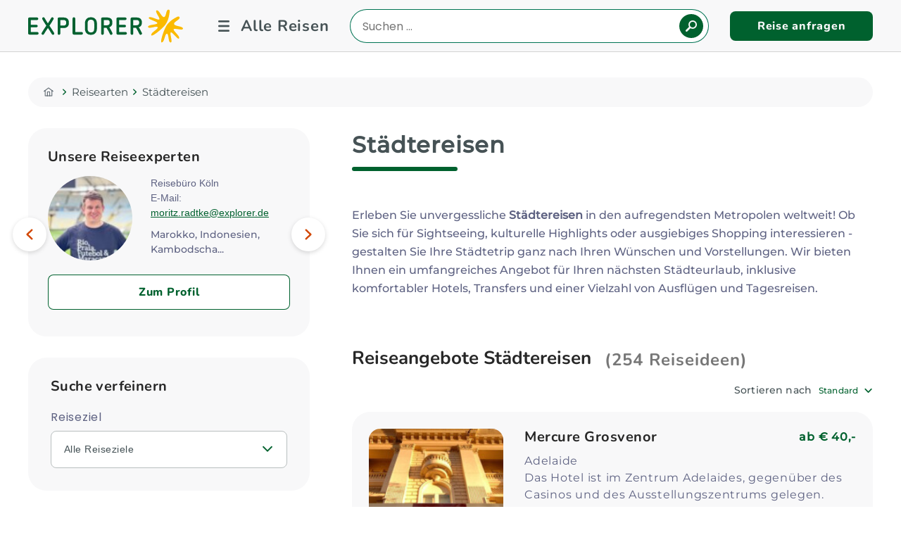

--- FILE ---
content_type: text/html;charset=UTF-8
request_url: https://www.explorer.de/reisearten/staedtereisen/seite-7.html
body_size: 19166
content:
<!DOCTYPE html><html lang="de-DE" class="no-js">
<!--
This website is powered by Neos, the Open Source Content Application Platform licensed under the GNU/GPL.
Neos is based on Flow, a powerful PHP application framework licensed under the MIT license.

More information and contribution opportunities at https://www.neos.io
-->
<head><meta charset="UTF-8" />
    <meta name="viewport" content="width=device-width, initial-scale=1.0">
    <meta name="format-detection" content="telephone=no">

    <!-- favicon -->
    <link rel="apple-touch-icon" sizes="57x57" href="/apple-icon-57x57.png">
    <link rel="apple-touch-icon" sizes="114x114" href="/apple-icon-114x114.png">
    <link rel="apple-touch-icon" sizes="72x72" href="/apple-icon-72x72.png">
    <link rel="apple-touch-icon" sizes="144x144" href="/apple-icon-144x144.png">
    <link rel="apple-touch-icon" sizes="60x60" href="/apple-icon-60x60.png">
    <link rel="apple-touch-icon" sizes="120x120" href="/apple-icon-120x120.png">
    <link rel="apple-touch-icon" sizes="76x76" href="/apple-icon-76x76.png">
    <link rel="apple-touch-icon" sizes="152x152" href="/apple-icon-152x152.png">
    <link rel="apple-touch-icon" sizes="180x180" href="/apple-icon-180x180.png">
    <link rel="icon" type="image/png" sizes="192x192"  href="/android-icon-192x192.png">
    <link rel="icon" type="image/png" sizes="32x32" href="/favicon-32x32.png">
    <link rel="icon" type="image/png" sizes="96x96" href="/favicon-96x96.png">
    <link rel="icon" type="image/png" sizes="16x16" href="/favicon-16x16.png">
    <!-- // favicon end -->

    <script>document.documentElement.className = document.documentElement.className.replace(/\bno-js\b/, 'js');</script>
    <link rel="stylesheet"
          href="https://www.explorer.de/_Resources/Static/Packages/Mindscreen.ExplorerDe/Css/Base.css?bust=7a4d3998"
          media="all"/>
<script>(function(w,d,s,l,i){w[l]=w[l]||[];w[l].push({'gtm.start':new Date().getTime(),event:'gtm.js'});var f=d.getElementsByTagName(s)[0],j=d.createElement(s),dl=l!='dataLayer'?'&l='+l:'';j.async=true;j.src='https://www.googletagmanager.com/gtm.js?id='+i+dl;f.parentNode.insertBefore(j,f);})(window,document,'script','dataLayer','GTM-52MK66N');</script><script></script><title>Städtereisen & Städtetrips  - Explorer Fernreisen - explorer.de</title><meta name="description" content="Sightseeing, Shopping und Kultur im Städteurlaub - Unsere Städtereisen Angebote bringen Sie zu den lebendigen und pulsierenden Metropolen dieser Welt! " /><meta name="robots" content="index,follow" /><link rel="canonical" href="https://www.explorer.de/reisearten/staedtereisen.html" /><meta name="twitter:card" content="summary" /><meta name="twitter:title" content="Städtereisen &amp; Städtetrips  - Explorer Fernreisen" /><meta name="twitter:description" content="Sightseeing, Shopping und Kultur im Städteurlaub - Unsere Städtereisen Angebote bringen Sie zu den lebendigen und pulsierenden Metropolen dieser Welt! " /><meta name="twitter:url" content="https://www.explorer.de/reisearten/staedtereisen.html" /><meta property="og:type" content="website" /><meta property="og:title" content="Städtereisen &amp; Städtetrips  - Explorer Fernreisen" /><meta property="og:site_name" content="Erlebnisreisen weltweit | Fernreisen und Gruppenreisen" /><meta property="og:description" content="Sightseeing, Shopping und Kultur im Städteurlaub - Unsere Städtereisen Angebote bringen Sie zu den lebendigen und pulsierenden Metropolen dieser Welt! " /><meta property="og:url" content="https://www.explorer.de/reisearten/staedtereisen.html" /><script type="application/ld+json">{"@context":"http:\/\/schema.org\/","@type":"BreadcrumbList","itemListElement":[{"@type":"ListItem","position":1,"name":"Home","item":"https:\/\/www.explorer.de\/"},{"@type":"ListItem","position":2,"name":"Reisearten","item":"https:\/\/www.explorer.de\/reisearten.html"},{"@type":"ListItem","position":3,"name":"St\u00e4dtereisen","item":"https:\/\/www.explorer.de\/reisearten\/staedtereisen.html"}]}</script><link rel="stylesheet" href="https://www.explorer.de/_Resources/Static/Packages/Mindscreen.Neos.Passolution/Css/baseCss.css?bust=184f55aa" /></head><body class><noscript><iframe src="https://www.googletagmanager.com/ns.html?id=GTM-52MK66N" height="0" width="0" style="display:none;visibility:hidden"></iframe></noscript>








		<header class="ex-page-header">
			<div class="container">
				<div class="ex-page-header__wrap">
					<div class="ex-page-header__logo">
						<a href="/">
							<span class="visuallyhidden">Explorer Fernreisen</span>
							<svg xmlns:inkscape="http://www.inkscape.org/namespaces/inkscape"
								xmlns:sodipodi="http://sodipodi.sourceforge.net/DTD/sodipodi-0.dtd" xmlns="http://www.w3.org/2000/svg"
								xmlns:svg="http://www.w3.org/2000/svg" version="1.1" id="svg2" width="419.84943" height="89.18412"
								viewBox="0 0 419.84943 89.184118" sodipodi:docname="63571b0c4a862bdad5f67ee6a7710de4.svg">
								<defs id="defs6">
									<clipPath clipPathUnits="userSpaceOnUse" id="clipPath16">
										<path d="M 0,109.184 H 357.641 V 0 H 0 Z" id="path14" />
									</clipPath>
								</defs>
								<g id="g8" inkscape:groupmode="layer" inkscape:label="Logo EXPLORER horizontal RGB"
									transform="matrix(1.3333333,0,0,-1.3333333,-28.502933,117.38115)">
									<g id="g10">
										<g id="g12" clip-path="url(#clipPath16)">
											<g id="g18" transform="translate(40.0602,42.4073)">
												<path
													d="m 0,0 h -13.236 v 9.7 h 11.42 c 1.386,0 2.533,1.099 2.533,2.484 0,1.386 -1.147,2.533 -2.533,2.533 h -11.42 v 9.699 h 12.567 c 1.433,0 2.58,1.147 2.58,2.58 0,1.434 -1.147,2.628 -2.58,2.628 h -15.433 c -1.434,0 -2.581,-1.194 -2.581,-2.628 V -2.628 c 0,-1.433 1.147,-2.58 2.581,-2.58 H 0 c 1.433,0 2.58,1.147 2.58,2.58 C 2.58,-1.195 1.433,0 0,0"
													style="fill:#006130;fill-opacity:1;fill-rule:nonzero;stroke:none" id="path20" />
											</g>
											<g id="g22" transform="translate(64.6813,55.3083)">
												<path
													d="m 0,0 c 2.962,4.3 5.734,8.648 8.17,13.14 0.239,0.478 0.383,0.955 0.383,1.385 0,1.482 -1.386,2.628 -2.819,2.628 -0.86,0 -1.673,-0.477 -2.198,-1.481 -2.007,-3.775 -4.301,-7.31 -6.737,-10.942 -2.39,3.632 -4.635,7.263 -6.69,10.99 -0.525,1.003 -1.338,1.433 -2.15,1.433 -1.481,0 -2.819,-1.146 -2.819,-2.58 0,-0.43 0.143,-0.86 0.382,-1.338 2.437,-4.539 5.161,-8.839 8.123,-13.187 -3.297,-4.826 -6.546,-9.604 -9.365,-14.526 -0.287,-0.525 -0.43,-1.003 -0.43,-1.433 0,-1.529 1.385,-2.628 2.819,-2.628 0.812,0 1.624,0.382 2.198,1.385 2.437,4.253 5.16,8.362 8.027,12.519 2.819,-4.157 5.495,-8.362 7.932,-12.566 0.573,-0.956 1.385,-1.338 2.198,-1.338 1.385,0 2.771,1.099 2.771,2.58 0,0.43 -0.143,0.908 -0.382,1.433 C 6.546,-9.652 3.345,-4.826 0,0"
													style="fill:#006130;fill-opacity:1;fill-rule:nonzero;stroke:none" id="path24" />
											</g>
											<g id="g26" transform="translate(98.7014,60.0387)">
												<path
													d="m 0,0 c 0,-2.389 -1.482,-4.491 -5.352,-4.491 h -6.546 V 6.88 h 5.925 C -1.195,6.88 0,4.444 0,2.246 Z m -5.543,11.993 h -9.078 c -1.529,0 -2.724,-1.242 -2.724,-2.723 v -29.816 c 0,-1.529 1.195,-2.724 2.724,-2.724 1.529,0 2.723,1.195 2.723,2.724 v 11.037 h 6.737 c 6.737,0 10.608,3.871 10.608,9.461 v 2.437 c 0,4.635 -2.724,9.604 -10.99,9.604"
													style="fill:#006130;fill-opacity:1;fill-rule:nonzero;stroke:none" id="path28" />
											</g>
											<g id="g30" transform="translate(130.2127,42.4073)">
												<path
													d="m 0,0 h -13.092 v 27.331 c 0,1.481 -1.195,2.723 -2.724,2.723 -1.529,0 -2.723,-1.242 -2.723,-2.723 V -2.628 c 0,-1.433 1.146,-2.58 2.58,-2.58 H 0 c 1.433,0 2.58,1.147 2.58,2.58 C 2.58,-1.195 1.433,0 0,0"
													style="fill:#006130;fill-opacity:1;fill-rule:nonzero;stroke:none" id="path32" />
											</g>
											<g id="g34" transform="translate(155.7514,49.6697)">
												<path
													d="m 0,0 c 0,-4.539 -1.577,-7.979 -6.785,-7.979 -5.161,0 -6.738,3.44 -6.738,7.979 v 9.891 c 0,4.539 1.577,7.932 6.738,7.932 5.208,0 6.785,-3.44 6.785,-7.932 z m -6.785,22.792 c -9.127,0 -12.185,-6.403 -12.185,-12.901 V 0 c 0,-6.498 3.058,-12.948 12.185,-12.948 9.126,0 12.232,6.45 12.232,12.948 v 9.891 c 0,6.498 -3.106,12.901 -12.232,12.901"
													style="fill:#006130;fill-opacity:1;fill-rule:nonzero;stroke:none" id="path36" />
											</g>
											<g id="g38" transform="translate(181.2994,56.1207)">
												<path
													d="m 0,0 h -6.116 v 10.798 h 6.259 c 4.014,0 5.686,-1.815 5.686,-4.3 V 4.539 C 5.829,1.911 3.774,0 0,0 m 5.064,-3.966 c 4.157,1.242 6.212,4.539 6.212,8.505 v 1.959 c 0,5.686 -3.536,9.413 -11.037,9.413 H -8.84 c -1.529,0 -2.723,-1.242 -2.723,-2.723 v -29.816 c 0,-1.529 1.194,-2.724 2.723,-2.724 1.529,0 2.724,1.195 2.724,2.724 v 11.659 h 5.447 c 2.676,-4.205 5.017,-8.505 7.071,-12.758 0.574,-1.242 1.482,-1.625 2.389,-1.625 1.768,0 3.584,1.721 2.581,3.871 -1.864,3.918 -3.966,7.693 -6.308,11.515"
													style="fill:#006130;fill-opacity:1;fill-rule:nonzero;stroke:none" id="path40" />
											</g>
											<g id="g42" transform="translate(219.529,42.4073)">
												<path
													d="m 0,0 h -13.236 v 9.7 h 11.42 c 1.386,0 2.533,1.099 2.533,2.484 0,1.386 -1.147,2.533 -2.533,2.533 h -11.42 v 9.699 h 12.567 c 1.433,0 2.58,1.147 2.58,2.58 0,1.434 -1.147,2.628 -2.58,2.628 h -15.433 c -1.434,0 -2.581,-1.194 -2.581,-2.628 V -2.628 c 0,-1.433 1.147,-2.58 2.581,-2.58 H 0 c 1.433,0 2.58,1.147 2.58,2.58 C 2.58,-1.195 1.433,0 0,0"
													style="fill:#006130;fill-opacity:1;fill-rule:nonzero;stroke:none" id="path44" />
											</g>
											<g id="g46" transform="translate(241.2684,56.1207)">
												<path
													d="m 0,0 h -6.116 v 10.798 h 6.26 c 4.013,0 5.686,-1.815 5.686,-4.3 V 4.539 C 5.83,1.911 3.775,0 0,0 m 11.372,-15.481 c -1.863,3.918 -3.966,7.693 -6.307,11.515 4.157,1.242 6.212,4.539 6.212,8.505 v 1.959 c 0,5.686 -3.536,9.413 -11.038,9.413 h -9.078 c -1.529,0 -2.724,-1.242 -2.724,-2.723 v -29.816 c 0,-1.529 1.195,-2.724 2.724,-2.724 1.529,0 2.723,1.195 2.723,2.724 v 11.659 h 5.447 c 2.676,-4.205 5.017,-8.505 7.072,-12.758 0.573,-1.242 1.481,-1.625 2.389,-1.625 1.768,0 3.584,1.721 2.58,3.871"
													style="fill:#006130;fill-opacity:1;fill-rule:nonzero;stroke:none" id="path48" />
											</g>
											<g id="g50" transform="translate(318.383,58.0785)">
												<path
													d="m 0,0 c -2.466,4.993 12.335,9.3 10.881,14.085 -1.2,3.942 -5.7,0.671 -7.408,-0.226 -6.472,-3.391 -15.595,-9.386 -20.372,-18.454 -5.809,-11.023 -12.288,-32.286 -8.638,-32.207 6.002,0.129 6.138,17.423 10.56,17.766 4.421,0.341 2.299,-18.3 7.604,-17.888 5.308,0.412 -2.554,18.234 0.304,20.417 2.857,2.179 13.921,-15.028 16.625,-12.407 4.144,4.019 -13.988,17.055 -10.355,19.239 3.401,2.045 18.335,-3.749 18.675,1.085 C 18.215,-3.756 2.117,-4.285 0,0 m -9.682,22.943 c 0.224,1.916 1.667,7.294 -2.442,7.003 -4.984,-0.354 -3.706,-15.724 -9.247,-15.208 -4.756,0.442 -10.025,15.676 -14.414,13.628 -4.388,-2.049 6.362,-13.927 5.672,-17.837 -0.737,-4.177 -19.391,8.098 -21.657,2.788 -1.48,-3.463 18.538,-7.645 17.527,-11.095 -1.011,-3.451 -20.458,-2.485 -18.943,-7.59 1.515,-5.106 18.149,3.55 19.413,-0.704 1.264,-4.255 -14.823,-10.571 -12.797,-16.225 1.232,-3.44 18.753,10.228 26.961,19.599 6.752,7.711 9.078,18.381 9.927,25.641"
													style="fill:#fbba00 !important;fill-opacity:1;fill-rule:nonzero;stroke:none" id="path52" />
											</g>
										</g>
									</g>
								</g>
							</svg>
						</a>
					</div>

					<div class="ex-page-header__menu">
						<div class="ex-page-header__search mob">
							<div class="ex-row-search">
								<div id="js-mobile-toggle-button-searchbox" class="mobile-toggle-button-searchbox"></div>
								<div class="ex-header__searchbox" id="js-header__searchbox">
									

		<form class="ex-search-box" action="/suche.html">
			<div class="_form-group js-autocomplete-append-to">
				<label for="ex-search-box-input" class="visuallyhidden">Reiseland eingeben</label>
				<input id="ex-search-box-input" name="q" class="js-autocomplete-input ex-search-box-input" value=""
					type="search" placeholder="Suchen ..." data-search="suche" />
				<button class="ex-btn ex-btn-secondary ex-btn-search">
					<span class="ex-icon ex-icon-search"></span>
					<span class="_text">
						
								Suchen
							
					</span>
				</button>
			</div>
		</form>
	

								</div>
							</div>
						</div>
						<div id="js-mobile-toggle-button-primary-navigation"
							class="mobile-toggle-button js-mobile-toggle-button-primary-navigation">
							<div id="js-navigations-primary" class="ex-nav-primary-container">
								<nav class="ex-nav ex-nav-primary">
									




    <div class="ex-nav-primary__list-wrapper">
        <ul class="ex-nav-primary__list--level-1">
            
    
        
            <li  class="is-normal ex-nav-primary__item"  ><a class="ex-nav-primary__link--level-1" href="/reiseziele.html">Reiseziele
                </a><div class="ex-megamenu-wrapper"><ul class="ex-nav-primary__list--level-2"><li  class="is-normal ex-nav-primary__item" data-node-id="5f86c670-b5be-ba00-f317-e10ae8273980" ><a class="ex-nav-primary__link--level-2" href="/reiseziele/afrika.html">Afrika
                </a></li><li  class="is-normal ex-nav-primary__item" data-node-id="161a147d-78be-4fc7-818a-4e5ba4ab7895" ><a class="ex-nav-primary__link--level-2" href="/reiseziele/antarktis.html">Antarktis
                </a></li><li  class="is-normal ex-nav-primary__item" data-node-id="9b2c5f3b-fbc0-78f6-911a-3b47e4bf3031" ><a class="ex-nav-primary__link--level-2" href="/reiseziele/asien.html">Asien
                </a></li><li  class="is-normal ex-nav-primary__item" data-node-id="af980e08-f256-ad91-7eae-ee7c6794f471" ><a class="ex-nav-primary__link--level-2" href="/reiseziele/australien.html">Australien
                </a></li><li  class="is-normal ex-nav-primary__item" data-node-id="48c148a7-b549-453d-936d-7007527b1e04" ><a class="ex-nav-primary__link--level-2" href="/reiseziele/europa.html">Europa
                </a></li><li  class="is-normal ex-nav-primary__item" data-node-id="2d8804c9-26bb-8cd2-0e57-be1452c75931" ><a class="ex-nav-primary__link--level-2" href="/reiseziele/indischer-ozean.html">Indischer Ozean
                </a></li><li  class="is-normal ex-nav-primary__item" data-node-id="dcb16a4f-360d-f906-f421-b16b2cd5d00b" ><a class="ex-nav-primary__link--level-2" href="/reiseziele/kanada.html">Kanada
                </a></li><li  class="is-normal ex-nav-primary__item" data-node-id="4dc8e229-543f-fd28-61dc-a794bb7f908b" ><a class="ex-nav-primary__link--level-2" href="/reiseziele/karibik.html">Karibik
                </a></li><li  class="is-normal ex-nav-primary__item" data-node-id="3022a7ce-e3c3-c95c-1006-2277902c23de" ><a class="ex-nav-primary__link--level-2" href="/reiseziele/mittel-und-suedamerika.html">Mittel- &amp; Südamerika
                </a></li><li  class="is-normal ex-nav-primary__item" data-node-id="434460cc-f966-3966-bdb5-5c8c24b811c0" ><a class="ex-nav-primary__link--level-2" href="/reiseziele/neuseeland.html">Neuseeland
                </a></li><li  class="is-normal ex-nav-primary__item" data-node-id="2d6b0636-28e6-26ae-52c3-886b84f02874" ><a class="ex-nav-primary__link--level-2" href="/reiseziele/orient.html">Orient
                </a></li><li  class="is-normal ex-nav-primary__item" data-node-id="077723b9-69c8-8f8f-4e42-1fc22df2b5d0" ><a class="ex-nav-primary__link--level-2" href="/reiseziele/suedsee.html">Südsee
                </a></li><li  class="is-normal ex-nav-primary__item" data-node-id="656cf2bd-7798-ac93-e239-3c3a4bd7d6d7" ><a class="ex-nav-primary__link--level-2" href="/reiseziele/usa.html">USA
                </a></li><li  class="is-normal ex-nav-primary__item" data-node-id="5203d8c9-7d7e-44b6-8326-dbe27822840e" ><a class="ex-nav-primary__link--level-2" href="/reiseziele/reiseinspirationen.html">Reiseinspirationen
                </a></li></ul><div class="ex-menu-search"><form class="ex-search-box" action="/suche.html"><div class="_form-group js-autocomplete-append-to"><label for="ex-search-box-input" class="visuallyhidden">Reiseland eingeben</label><input id="ex-search-box-input" name="q" class="js-autocomplete-input ex-search-box-input" value=""
					type="search" placeholder="Einfach Land, Ort oder Reiseart eingeben..." data-search="suche" /><button class="ex-btn ex-btn-secondary ex-btn-search"><span class="ex-icon ex-icon-search"></span><span class="_text">
						
								Ihre Reise finden!
							
					</span></button></div></form></div></div></li><li  class="is-active-node ex-nav-primary__item"  ><a class="ex-nav-primary__link--level-1" href="/reisearten.html">Reisearten
                </a><div class="ex-megamenu-wrapper"><ul class="ex-nav-primary__list--level-2"><li  class="is-normal ex-nav-primary__item" data-node-id="24ee35ab-5ffb-814f-5c20-3705f5f02ac7" ><a class="ex-nav-primary__link--level-2" href="/reisearten/rundreisen.html">Alle Rundreisen
                </a></li><li  class="is-normal ex-nav-primary__item" data-node-id="712b1130-4e35-3763-ebac-d9b02c114623" ><a class="ex-nav-primary__link--level-2" href="/reisearten/busrundreisen.html">Busrundreisen
                </a></li><li  class="is-normal ex-nav-primary__item" data-node-id="866f3850-6555-47e8-5829-9bfd827eda43" ><a class="ex-nav-primary__link--level-2" href="/reisearten/camper.html">Camper
                </a></li><li  class="is-normal ex-nav-primary__item" data-node-id="8c1aebec-6828-4aa6-8e0d-fcf38eabb97d" ><a class="ex-nav-primary__link--level-2" href="/reisearten/familienreisen.html">Familienreisen
                </a></li><li  class="is-normal ex-nav-primary__item" data-node-id="0f77fcf2-4250-cc5d-3d2e-886c239f9536" ><a class="ex-nav-primary__link--level-2" href="/reisearten/flitterwochen.html">Flitterwochen
                </a></li><li  class="is-normal ex-nav-primary__item" data-node-id="8791b7c4-0271-99c0-b74d-50b6d1843beb" ><a class="ex-nav-primary__link--level-2" href="/reisearten/fly-and-drive.html">Fly &amp; Drive
                </a></li><li  class="is-normal ex-nav-primary__item" data-node-id="79d7db4f-4468-b53a-d598-6a443259faac" ><a class="ex-nav-primary__link--level-2" href="/reisearten/kreuzfahrten.html">Kreuzfahrten
                </a></li><li  class="is-normal ex-nav-primary__item" data-node-id="b1f3df5f-394e-9b26-22fa-0bcb1ca42ae6" ><a class="ex-nav-primary__link--level-2" href="/reisearten/mietwagenrundreisen.html">Mietwagenrundreisen
                </a></li><li  class="is-normal ex-nav-primary__item" data-node-id="fdfea30d-df4f-4030-9963-e21ee5c304b4" ><a class="ex-nav-primary__link--level-2" href="/reisearten/verantwortungsvoll-reisen.html">Verantwortungsvoll reisen
                </a></li><li  class="is-normal ex-nav-primary__item" data-node-id="9d50ccd0-d9e1-dc87-c26e-2a5f9d90e69c" ><a class="ex-nav-primary__link--level-2" href="/reisearten/privattouren.html">Privattouren
                </a></li><li  class="is-normal ex-nav-primary__item" data-node-id="dd09db22-5db8-26f9-ebdb-e40660d68547" ><a class="ex-nav-primary__link--level-2" href="/reisearten/safaris.html">Safaris
                </a></li><li  class="is-normal ex-nav-primary__item" data-node-id="9464535f-0c77-6615-e710-a8e23057a67d" ><a class="ex-nav-primary__link--level-2" href="/reisearten/strandurlaub.html">Strandurlaub
                </a></li><li  class="is-normal ex-nav-primary__item" data-node-id="cb58d913-c51e-47b0-9d2a-f29169a9fd48" ><a class="ex-nav-primary__link--level-2" href="/reisearten/work-and-travel.html">Work and Travel
                </a></li><li  class="is-normal ex-nav-primary__item" data-node-id="04359661-5e84-4ffe-87c6-31f53ab1f43a" ><a class="ex-nav-primary__link--level-2" href="/reisearten/volunteering.html">Volunteering
                </a></li><li  class="is-normal ex-nav-primary__item" data-node-id="d8a67b57-1c81-4319-aca4-5cb02e6dbbf5" ><a class="ex-nav-primary__link--level-2" href="/reisearten/young-explorers.html">Young Explorers
                </a></li></ul></div></li><li  class="is-normal ex-nav-primary__item"  ><a target="_blank" class="ex-nav-primary__link--level-1" href="https://flug.explorer.de/?agent=explorer">Flüge buchen
                </a></li><li  class="is-normal ex-nav-primary__item"  ><a class="ex-nav-primary__link--level-1" href="/beratung/reiseversicherungen.html">Reiseversicherungen
                </a></li><li  class="is-normal ex-nav-primary__item"  ><a class="ex-nav-primary__link--level-1" href="/aktionen.html">Aktionsangebote
                </a></li><li  class="is-normal ex-nav-primary__item"  ><a class="ex-nav-primary__link--level-1" href="/auslandsaufenthalte.html">Auslandsaufenthalte
                </a><div class="ex-megamenu-wrapper"><ul class="ex-nav-primary__list--level-2"><li  class="is-normal ex-nav-primary__item" data-node-id="a303c4b2-1f51-4113-9319-9f7f3d16da18" ><a class="ex-nav-primary__link--level-2" href="/reisearten/work-and-travel.html">Work and Travel
                </a></li><li  class="is-normal ex-nav-primary__item" data-node-id="056d7661-0342-4426-a3f2-4737b0835410" ><a class="ex-nav-primary__link--level-2" href="/reisearten/volunteering.html">Volunteering
                </a></li></ul></div></li><li  class="is-normal ex-nav-primary__item"  ><a class="ex-nav-primary__link--level-1" href="/mietwagen-camper.html">Mietwagen &amp; Camper
                </a><div class="ex-megamenu-wrapper"><ul class="ex-nav-primary__list--level-2"><li  class="is-normal ex-nav-primary__item" data-node-id="02bebfc9-80ca-4dca-a6c1-631dc1beeec7" ><a class="ex-nav-primary__link--level-2" href="https://mietwagen.explorer.de/de_DE?aid=explorer&amp;sid=">Mietwagen online buchen
                </a></li><li  class="is-normal ex-nav-primary__item" data-node-id="75ae0e5d-83d4-e914-3161-6b4f16fc989b" ><a class="ex-nav-primary__link--level-2" href="/reisearten/camper.html">Camper Angebote
                </a></li><li  class="is-normal ex-nav-primary__item" data-node-id="fc6f0651-1b77-4c49-bff8-7570d2fc954e" ><a class="ex-nav-primary__link--level-2" href="/reisearten/mietwagen.html">Mietwagen Angebote
                </a></li></ul></div></li><li  class="is-normal ex-nav-primary__item"  ><a class="ex-nav-primary__link--level-1" href="/fluege.html">Flugspecials
                </a><div class="ex-megamenu-wrapper"><ul class="ex-nav-primary__list--level-2"><li  class="is-normal ex-nav-primary__item" data-node-id="d8776a92-8080-023e-8b55-2a9acbb6c5b0" ><a class="ex-nav-primary__link--level-2" href="/fluege/airline-portraits.html">Airline-Portraits
                </a></li><li  class="is-normal ex-nav-primary__item" data-node-id="8e31f0ca-9bb5-7228-cf59-6b384638609a" ><a class="ex-nav-primary__link--level-2" href="/fluege/eco-premium-eco-specials.html">Eco / Premium Eco Specials
                </a></li><li  class="is-normal ex-nav-primary__item" data-node-id="cdc411d8-e050-4179-b650-c7beb303c268" ><a class="ex-nav-primary__link--level-2" href="/fluege/gabelfluege-multistop-fluege.html">Gabelflüge &amp; Multistop-Flüge
                </a></li><li  class="is-normal ex-nav-primary__item" data-node-id="2a7b3529-8dd6-4911-8c54-299fe91a0383" ><a class="ex-nav-primary__link--level-2" href="/fluege/studentenrabatt-auf-fluege.html">Studentenrabatt auf Flüge
                </a></li><li  class="is-normal ex-nav-primary__item" data-node-id="108c7c01-0d3f-4441-9caf-6d4aebe87786" ><a class="ex-nav-primary__link--level-2" href="/fluege/airpaesse.html">Airpässe
                </a></li><li  class="is-normal ex-nav-primary__item" data-node-id="4537863a-df8f-4a3b-b5b3-0a916dc488a2" ><a class="ex-nav-primary__link--level-2" href="/fluege/around-the-world-tickets.html">Around the World Tickets
                </a></li><li  class="is-normal ex-nav-primary__item" data-node-id="5d5aa17e-dbb0-47ac-a317-390264b377c9" ><a class="ex-nav-primary__link--level-2" href="/fluege/visit-home-tarife.html">Visit Home Tarife
                </a></li></ul></div></li><li  class="is-normal ex-nav-primary__item"  ><a class="ex-nav-primary__link--level-1" href="/beratung.html">Beratung und Service
                </a><div class="ex-megamenu-wrapper"><ul class="ex-nav-primary__list--level-2"><li  class="is-normal ex-nav-primary__item" data-node-id="5f14dd1c-244e-4b84-923f-b68bcf97dc00" ><a class="ex-nav-primary__link--level-2" href="/beratung/terminvereinbarung.html">Terminvereinbarung
                </a></li><li  class="is-normal ex-nav-primary__item" data-node-id="efae4f79-a1a5-bdb4-3868-b0e9fa163b02" ><a class="ex-nav-primary__link--level-2" href="/beratung/kontakt.html">Unsere Reisebüros
                </a></li><li  class="is-normal ex-nav-primary__item" data-node-id="73306831-8c6e-dcdf-d2fe-ef0ec2b130e7" ><a class="ex-nav-primary__link--level-2" href="/beratung/unsere-reiseexperten.html">Expertenfinder
                </a></li><li  class="is-normal ex-nav-primary__item" data-node-id="b6f78a47-e8f1-12bf-834b-e4304e2d9193" ><a class="ex-nav-primary__link--level-2" href="/beratung/kataloge-und-broschueren.html">Kataloge und Broschüren
                </a></li><li  class="is-normal ex-nav-primary__item" data-node-id="fc25ed28-07ae-40cb-92ec-085bbf71725c" ><a class="ex-nav-primary__link--level-2" href="/beratung/geschenkgutscheine.html">Geschenkgutscheine
                </a></li><li  class="is-normal ex-nav-primary__item" data-node-id="c72b04aa-d025-4284-89b9-9745bfefb190" ><a target="_blank" rel="nofollow" class="ex-nav-primary__link--level-2" href="https://orca.de/">Orca Tauchreisen
                </a></li><li  class="is-normal ex-nav-primary__item" data-node-id="dca75227-8ca5-4cb3-8b5f-f9b836f1f079" ><a class="ex-nav-primary__link--level-2" href="/beratung/gute-gruende-fuer-explorer-fernreisen.html">Darum Explorer
                </a></li><li  class="is-normal ex-nav-primary__item" data-node-id="b24595f4-d8a7-4b83-ad53-aaa77cfdf2dd" ><a class="ex-nav-primary__link--level-2" href="/beratung/gruppenreisen-bildungsreisen.html">Gruppen- und Bildungsreisen ab 10 Personen
                </a></li><li  class="is-normal ex-nav-primary__item" data-node-id="57ab6d2f-fb89-4b6c-b66b-c2c039ad7ca0" ><a class="ex-nav-primary__link--level-2" href="/beratung/servicepakete.html">Servicepakete Flug
                </a></li><li  class="is-normal ex-nav-primary__item" data-node-id="8c3dcc62-7c6c-e959-6e1c-e4976728538a" ><a class="ex-nav-primary__link--level-2" href="/beratung/newsletter.html">Anmeldung Newsletter
                </a></li></ul></div></li>
        

    

        </ul>
    </div>
    <div class="ex-nav-primary__links">
        <a href="javascript:void(0)" class="ex-btn ex-btn-primary" onclick="redirectTo('enquiryForm')">Reise
            anfragen</a>

        <a href="javascript:void(0)" class="ex-btn ex-btn-secondary ex-btn-newsletter"
            onclick="redirectTo('newsletter')">Newsletter</a>

        <a href="/beratung/terminvereinbarung.html" class="ex-btn ex-btn-ghost">Termin vereinbaren</a>
    </div>




								</nav>
							</div>
						</div>
					</div>

					

					
							<div class="ex-page-header__search desktop">
								<div class="ex-row-search">
									<div class="ex-header__searchbox" id="js-header__searchbox">
										

		<form class="ex-search-box" action="/suche.html">
			<div class="_form-group js-autocomplete-append-to">
				<label for="ex-search-box-input" class="visuallyhidden">Reiseland eingeben</label>
				<input id="ex-search-box-input" name="q" class="js-autocomplete-input ex-search-box-input" value=""
					type="search" placeholder="Suchen ..." data-search="suche" />
				<button class="ex-btn ex-btn-secondary ex-btn-search">
					<span class="ex-icon ex-icon-search"></span>
					<span class="_text">
						
								Suchen
							
					</span>
				</button>
			</div>
		</form>
	

									</div>
								</div>
							</div>
						

					

					<div class="ex-page-header__btn desktop">
						
								<a href="javascript:void(0)" class="ex-btn ex-btn-secondary" onclick="redirectTo('enquiryForm')">
									Reise anfragen
								</a>
							
					</div>

					<div class="ex-page-header__btn mob">
						<a href="javascript:void(0)" class="ex-icon ex-icon-amfrage" onclick="redirectTo('enquiryForm')"></a>
					</div>
				</div>
			</div>
		</header>
		<noscript>
			<p class="ex-noscript-msg"></p>
		</noscript>
	
<div class="ex-page-body ">

	<div class="container">
		<div class="ex-row">
            
                    <nav class="ex-breadcrumb" aria-label="Sie befinden Sich hier:">
                        


	<ul itemscope itemtype="http://schema.org/BreadcrumbList"  class="breadcrumb">
		
			<li itemprop="itemListElement" itemscope itemtype="http://schema.org/ListItem"  class="normal">
			<meta itemprop="position" content="0"/>

			
					
							<a itemprop="item" href="/">
								<span class="ex-icon ex-icon-home"></span>
								<span itemprop="name" class="name visuallyhidden">Home</span>
								<span class="ex-icon ex-icon-arrow-right"></span>
							</a>
						
				
			</li>
		
			<li itemprop="itemListElement" itemscope itemtype="http://schema.org/ListItem"  class="active">
			<meta itemprop="position" content="1"/>

			
					
							<a itemprop="item" href="/reisearten.html">
								<span itemprop="name" class="name">Reisearten</span>
								<span class="ex-icon ex-icon-arrow-right"></span>
							</a>
						
				
			</li>
		
			<li itemprop="itemListElement" itemscope itemtype="http://schema.org/ListItem"  class="current">
			<meta itemprop="position" content="2"/>

			
					<a itemprop="item" aria-current="page" href="/reisearten/staedtereisen.html">
						<span itemprop="name" class="name">Städtereisen</span>
					</a>
				
			</li>
		
	</ul>


                    </nav>
                
			
			<div class="ex-column-main js-expert-box-target">
				<div class="ex-content-box">
					

        
    



					<div id="ex-content-main-start" class="content-main-start" tabindex="-1">
						
								<h1 class="exp-header-with-line">Städtereisen</h1>
							

						
    <div class="neos-contentcollection">
<div class="neos-nodetypes-text">
	<div><p>Erleben Sie unvergessliche <strong>Städtereisen</strong> in den aufregendsten Metropolen weltweit! Ob Sie sich für Sightseeing, kulturelle Highlights oder ausgiebiges Shopping interessieren - gestalten Sie Ihre Städtetrip ganz nach Ihren Wünschen und Vorstellungen. Wir bieten Ihnen ein umfangreiches Angebot für Ihren nächsten Städteurlaub, inklusive komfortabler Hotels, Transfers und einer Vielzahl von Ausflügen und Tagesreisen.</p></div>
</div></div>

    

    

<section class="ex-products-lists">
    <header class="js-products-lists">
        

        <h2>
            
                    Reiseangebote Städtereisen
                

	        
			        
					        <span>(254 Reiseideen)</span>
				        
		        



        </h2>
        

        
            <div class="ex-filter-box" id="js-filter-box">
                <h2>Suche verfeinern</h2>
                <form id="ex-filter-form" class="ex-filter">
                    
                        
                            


<div class="mscr-form-group mscr-form-group-select">
    

        <label for="ex-filter-destination1" class="mscr-form-label">Reiseziel</label><div class="mscr-form-select"><select id="ex-filter-destination1"
            name="destination1"
            class="js-filter ex-select ex-select--label-left"><option value="">Alle Reiseziele</option><option value="5f86c670-b5be-ba00-f317-e10ae8273980" >Afrika</option><option value="9b2c5f3b-fbc0-78f6-911a-3b47e4bf3031" >Asien</option><option value="af980e08-f256-ad91-7eae-ee7c6794f471" >Australien</option><option value="dcb16a4f-360d-f906-f421-b16b2cd5d00b" >Kanada</option><option value="3022a7ce-e3c3-c95c-1006-2277902c23de" >Mittel- &amp; Südamerika</option><option value="434460cc-f966-3966-bdb5-5c8c24b811c0" >Neuseeland</option><option value="2d6b0636-28e6-26ae-52c3-886b84f02874" >Orient</option><option value="656cf2bd-7798-ac93-e239-3c3a4bd7d6d7" >USA</option></select></div>

    
</div>

                        
                    
                    <input id="ex-sortByHidden" type="hidden" name="sortBy" value="" />
                </form>
                <div id="js-page-loading" class="page-loading" data-page-loading="Reiseangebote werden geladen"></div>
            </div>
        

        
            <div class="ex-sorting-tool">
                <div class="mscr-form-group mscr-form-group-select">
                    <label for="js-sortBy" class="mscr-form-label">Sortieren nach </label>
                    <div class="mscr-form-select">
                        <select class="ex-select" id="js-sortBy" name=""><option value="" selected="selected">Standard</option>
<option value="price-desc">Preis absteigend</option>
<option value="price-asc">Preis aufsteigend</option>
</select>
                    </div>
                </div>
            </div>
        

    </header>

<!--    -->
    


        <div class="ex-standards-lists">
            <ul>
                
                    


<li>
    <div class="ex-item ex-item-product" data-test="" data-ga-action="click"
         data-ga-id="c2d9e76d-86a9-3f1f-49ad-ad07126a93e8" data-ga-name="Mercure Grosvenor" data-ga-category="Australien/South Australia"
         data-ga-brand="Hotels" data-ga-price="40.00"
         data-ga-list="Reiseart">
        <div class="ex-item-product__link">
            <div class="ex-item-product__img">
                
                        <a href="/reiseziele/australien/south-australia/mercure-grosvenor.html">
                            <img alt="Mercure Grosvenor" title="Mercure Grosvenor Adelaide Außenansicht" loading="lazy" src="https://www.explorer.de/_Resources/Persistent/0/2/c/d/02cda0c48c2a5964bb5f5ef3c70eaaac8b40f7a6/Mercure-Grosvenor-Adelaide-729x259-432x154.jpg" width="432" height="154" />
                        </a>
                    
                
                        
                    
            </div>
            <div class="ex-item-product__content">
                <div class="ex-item-product__header">
                        <h3 class="ex-item-product__title">
                            <a href="/reiseziele/australien/south-australia/mercure-grosvenor.html">
                            Mercure Grosvenor
                            </a>
                        </h3>

                    
                            <span class="ex-item-product__price"><span>ab </span>€ 40,-</span>
                        
                </div>
                <div class="ex-item-product__desc">
                    <p>Adelaide</p>

                    <div class="neos-contentcollection">
<div class="neos-nodetypes-text">
	<div><p>Das Hotel ist im Zentrum Adelaides, gegenüber des Casinos und des Ausstellungszentrums gelegen.</p></div>
</div></div>
                </div>
                <div class="ex-item-product__details">
                    <div class="ex-item-product__icons">
                        
                            
                                <div class="slider-card__icon-wrap"><span class="slider-card__icon ex-icon-hotel"></span><span class="slider-card__icon-tooltip">Hotels</span></div><div class="slider-card__icon-wrap"><span class="slider-card__icon ex-icon-city"></span><span class="slider-card__icon-tooltip">Städtereisen</span></div>
                            
                        
                    </div>

                    <div class="ex-item-product__details-text">
                        
                            <span class="ex-item-product__price"><span>ab </span>€ 40,-</span>
                            
                        <a class="mark" href="/reiseziele/australien/south-australia/mercure-grosvenor.html"> Details
                        </a>
                    </div>
                    <div class="ex-item-product__additional-link">
                        <a
                            href="javascript:void(0)"
                            class="ex-btn ex-btn-ghost"
                            onclick="redirectTo('enquiryForm', $(this))"
                            data-thumbnail="https://www.explorer.de/_Resources/Persistent/9/2/8/f/928f12e7cbe786d72ea1c3832c8025f3d4b48696/Mercure-Grosvenor-Adelaide-729x259-160x96.jpg"
                            data-providers=""
                            data-ga-id="c2d9e76d-86a9-3f1f-49ad-ad07126a93e8"
                            data-ga-name="Mercure Grosvenor"
                            data-ga-category="Australien/South Australia"
                            data-product-link="https://www.explorer.de/reiseziele/australien/south-australia/mercure-grosvenor.html"
                            data-ga-brand="Hotels"
                            data-ga-price="40.00"
                            data-flight=""
                            data-nz-url=""
                        >
                            Jetzt anfragen
                        </a>
                    </div>
                </div>
            </div>
        </div>
    </div>
</li>

                
                    


<li>
    <div class="ex-item ex-item-product" data-test="" data-ga-action="click"
         data-ga-id="c23c47a1-6b56-4d39-bb47-71c9f12a2ebc" data-ga-name="The Cape Milner Boutique Hotel" data-ga-category="Afrika/Südafrika"
         data-ga-brand="Hotels" data-ga-price="40.00"
         data-ga-list="Reiseart">
        <div class="ex-item-product__link">
            <div class="ex-item-product__img">
                
                        <a href="/reiseziele/afrika/suedafrika/the-cape-milner-boutique-hotel.html">
                            <img alt="The Cape Milner Boutique Hotel" title="The Cape Milner Boutique Hotel - Luxury-Zimmerbeispiel" loading="lazy" src="https://www.explorer.de/_Resources/Persistent/2/4/4/a/244af8c8c418cf9dffc60f400a298196b6d8c837/The-Cape-Milner-Boutique-Hotel-Luxury-Zimmer-2000x711-432x154.jpg" width="432" height="154" />
                        </a>
                    
                
                        
                    
            </div>
            <div class="ex-item-product__content">
                <div class="ex-item-product__header">
                        <h3 class="ex-item-product__title">
                            <a href="/reiseziele/afrika/suedafrika/the-cape-milner-boutique-hotel.html">
                            The Cape Milner Boutique Hotel
                            </a>
                        </h3>

                    
                            <span class="ex-item-product__price"><span>ab </span>€ 40,-</span>
                        
                </div>
                <div class="ex-item-product__desc">
                    <p>Kapstadt</p>

                    <div class="neos-contentcollection">
<div class="neos-nodetypes-text">
	<div><p>Im Stadtteil Tamboerskloof am Fuße des Tafelberges gelegen.&nbsp;</p></div>
</div></div>
                </div>
                <div class="ex-item-product__details">
                    <div class="ex-item-product__icons">
                        
                            
                                <div class="slider-card__icon-wrap"><span class="slider-card__icon ex-icon-hotel"></span><span class="slider-card__icon-tooltip">Hotels</span></div><div class="slider-card__icon-wrap"><span class="slider-card__icon ex-icon-city"></span><span class="slider-card__icon-tooltip">Städtereisen</span></div>
                            
                        
                    </div>

                    <div class="ex-item-product__details-text">
                        
                            <span class="ex-item-product__price"><span>ab </span>€ 40,-</span>
                            
                        <a class="mark" href="/reiseziele/afrika/suedafrika/the-cape-milner-boutique-hotel.html"> Details
                        </a>
                    </div>
                    <div class="ex-item-product__additional-link">
                        <a
                            href="javascript:void(0)"
                            class="ex-btn ex-btn-ghost"
                            onclick="redirectTo('enquiryForm', $(this))"
                            data-thumbnail="https://www.explorer.de/_Resources/Persistent/3/b/3/8/3b38d3b635f850bdf0960aee32dbb36be1f4bf62/The-Cape-Milner-Boutique-Hotel-Luxury-Zimmer-2000x711-160x96.jpg"
                            data-providers=""
                            data-ga-id="c23c47a1-6b56-4d39-bb47-71c9f12a2ebc"
                            data-ga-name="The Cape Milner Boutique Hotel"
                            data-ga-category="Afrika/Südafrika"
                            data-product-link="https://www.explorer.de/reiseziele/afrika/suedafrika/the-cape-milner-boutique-hotel.html"
                            data-ga-brand="Hotels"
                            data-ga-price="40.00"
                            data-flight=""
                            data-nz-url=""
                        >
                            Jetzt anfragen
                        </a>
                    </div>
                </div>
            </div>
        </div>
    </div>
</li>

                
                    


<li>
    <div class="ex-item ex-item-product" data-test="" data-ga-action="click"
         data-ga-id="05788d59-0946-0089-b00b-13ab87d3bb40" data-ga-name="Comfort Hotel Perth City" data-ga-category="Australien/Western Australia"
         data-ga-brand="Hotels" data-ga-price="41.00"
         data-ga-list="Reiseart">
        <div class="ex-item-product__link">
            <div class="ex-item-product__img">
                
                        <a href="/reiseziele/australien/western-australia/comfort-hotel-perth-city.html">
                            <img alt="Comfort Hotel Perth City" title="Comfort Hotel Perth City - Außenansicht" loading="lazy" src="https://www.explorer.de/_Resources/Persistent/e/7/1/f/e71f67a059c300794382a8f940017077d5a85f61/Comfort-Hotel-Perth-City-1769x628-432x154.jpg" width="432" height="154" />
                        </a>
                    
                
                        
                    
            </div>
            <div class="ex-item-product__content">
                <div class="ex-item-product__header">
                        <h3 class="ex-item-product__title">
                            <a href="/reiseziele/australien/western-australia/comfort-hotel-perth-city.html">
                            Comfort Hotel Perth City
                            </a>
                        </h3>

                    
                            <span class="ex-item-product__price"><span>ab </span>€ 41,-</span>
                        
                </div>
                <div class="ex-item-product__desc">
                    <p>Perth</p>

                    <div class="neos-contentcollection">
<div class="neos-nodetypes-text">
	<div><p>Das Hotel liegt ideal im Herzen der Stadt und in Fußreichweite zum zentralen Geschäfts- und Einkaufsviertel.</p></div>
</div></div>
                </div>
                <div class="ex-item-product__details">
                    <div class="ex-item-product__icons">
                        
                            
                                <div class="slider-card__icon-wrap"><span class="slider-card__icon ex-icon-hotel"></span><span class="slider-card__icon-tooltip">Hotels</span></div><div class="slider-card__icon-wrap"><span class="slider-card__icon ex-icon-city"></span><span class="slider-card__icon-tooltip">Städtereisen</span></div>
                            
                        
                    </div>

                    <div class="ex-item-product__details-text">
                        
                            <span class="ex-item-product__price"><span>ab </span>€ 41,-</span>
                            
                        <a class="mark" href="/reiseziele/australien/western-australia/comfort-hotel-perth-city.html"> Details
                        </a>
                    </div>
                    <div class="ex-item-product__additional-link">
                        <a
                            href="javascript:void(0)"
                            class="ex-btn ex-btn-ghost"
                            onclick="redirectTo('enquiryForm', $(this))"
                            data-thumbnail="https://www.explorer.de/_Resources/Persistent/7/d/7/b/7d7bbde43e4f9f677ec6bb0455b38ae4bc3d85d6/Comfort-Hotel-Perth-City-1769x628-160x96.jpg"
                            data-providers=""
                            data-ga-id="05788d59-0946-0089-b00b-13ab87d3bb40"
                            data-ga-name="Comfort Hotel Perth City"
                            data-ga-category="Australien/Western Australia"
                            data-product-link="https://www.explorer.de/reiseziele/australien/western-australia/comfort-hotel-perth-city.html"
                            data-ga-brand="Hotels"
                            data-ga-price="41.00"
                            data-flight=""
                            data-nz-url=""
                        >
                            Jetzt anfragen
                        </a>
                    </div>
                </div>
            </div>
        </div>
    </div>
</li>

                
                    


<li>
    <div class="ex-item ex-item-product" data-test="" data-ga-action="click"
         data-ga-id="38fcffa5-b2c4-e610-24c8-58c2da92eb0b" data-ga-name="Les Suites Labelle" data-ga-category="Kanada/Québec"
         data-ga-brand="Hotels" data-ga-price="41.00"
         data-ga-list="Reiseart">
        <div class="ex-item-product__link">
            <div class="ex-item-product__img">
                
                        <a href="/reiseziele/kanada/quebec/les-suites-labelle.html">
                            <img alt="Les Suites Labelle" title="Außenansicht Les Suites Labelle Montréal" loading="lazy" src="https://www.explorer.de/_Resources/Persistent/9/f/9/c/9f9c9bd9d544d19a4aca13eb5a2fb3b147df993f/Les-Suites-Labelle-Montreal-2046x728-432x154.jpg" width="432" height="154" />
                        </a>
                    
                
                        
                    
            </div>
            <div class="ex-item-product__content">
                <div class="ex-item-product__header">
                        <h3 class="ex-item-product__title">
                            <a href="/reiseziele/kanada/quebec/les-suites-labelle.html">
                            Les Suites Labelle
                            </a>
                        </h3>

                    
                            <span class="ex-item-product__price"><span>ab </span>€ 41,-</span>
                        
                </div>
                <div class="ex-item-product__desc">
                    <p>Montréal</p>

                    <div class="neos-contentcollection">
<div class="neos-nodetypes-text">
	<div><p>Klassisches Hotel im Stadtzentrum mit großräumigen Appartments.</p></div>
</div></div>
                </div>
                <div class="ex-item-product__details">
                    <div class="ex-item-product__icons">
                        
                            
                                <div class="slider-card__icon-wrap"><span class="slider-card__icon ex-icon-hotel"></span><span class="slider-card__icon-tooltip">Hotels</span></div><div class="slider-card__icon-wrap"><span class="slider-card__icon ex-icon-city"></span><span class="slider-card__icon-tooltip">Städtereisen</span></div>
                            
                        
                    </div>

                    <div class="ex-item-product__details-text">
                        
                            <span class="ex-item-product__price"><span>ab </span>€ 41,-</span>
                            
                        <a class="mark" href="/reiseziele/kanada/quebec/les-suites-labelle.html"> Details
                        </a>
                    </div>
                    <div class="ex-item-product__additional-link">
                        <a
                            href="javascript:void(0)"
                            class="ex-btn ex-btn-ghost"
                            onclick="redirectTo('enquiryForm', $(this))"
                            data-thumbnail="https://www.explorer.de/_Resources/Persistent/3/1/3/2/3132ee51a6550801f33c848d3613805dbf590201/Les-Suites-Labelle-Montreal-2046x728-160x96.jpg"
                            data-providers=""
                            data-ga-id="38fcffa5-b2c4-e610-24c8-58c2da92eb0b"
                            data-ga-name="Les Suites Labelle"
                            data-ga-category="Kanada/Québec"
                            data-product-link="https://www.explorer.de/reiseziele/kanada/quebec/les-suites-labelle.html"
                            data-ga-brand="Hotels"
                            data-ga-price="41.00"
                            data-flight=""
                            data-nz-url=""
                        >
                            Jetzt anfragen
                        </a>
                    </div>
                </div>
            </div>
        </div>
    </div>
</li>

                
                    


<li>
    <div class="ex-item ex-item-product" data-test="" data-ga-action="click"
         data-ga-id="fab41510-49f5-80ae-8e16-4ed2937e167c" data-ga-name="Ibis Hotel Perth" data-ga-category="Australien/Western Australia"
         data-ga-brand="Hotels" data-ga-price="41.00"
         data-ga-list="Reiseart">
        <div class="ex-item-product__link">
            <div class="ex-item-product__img">
                
                        <a href="/reiseziele/australien/western-australia/ibis-hotel-perth.html">
                            <img alt="Ibis Hotel Perth" title="Ibis Hotel Perth Außenansicht" loading="lazy" src="https://www.explorer.de/_Resources/Persistent/e/9/8/2/e982b63596a336ee36ab3178bc687a19fbefb6d9/Ibis-Perth-aussen-1500x533-432x154.jpg" width="432" height="154" />
                        </a>
                    
                
                        
                    
            </div>
            <div class="ex-item-product__content">
                <div class="ex-item-product__header">
                        <h3 class="ex-item-product__title">
                            <a href="/reiseziele/australien/western-australia/ibis-hotel-perth.html">
                            Ibis Hotel Perth
                            </a>
                        </h3>

                    
                            <span class="ex-item-product__price"><span>ab </span>€ 41,-</span>
                        
                </div>
                <div class="ex-item-product__desc">
                    <p>Perth</p>

                    <div class="neos-contentcollection">
<div class="neos-nodetypes-text">
	<div><p>Zur internationalen Accor-Hotelkette gehörendes Nichtraucherhotel der Touristenklasse.</p></div>
</div></div>
                </div>
                <div class="ex-item-product__details">
                    <div class="ex-item-product__icons">
                        
                            
                                <div class="slider-card__icon-wrap"><span class="slider-card__icon ex-icon-hotel"></span><span class="slider-card__icon-tooltip">Hotels</span></div><div class="slider-card__icon-wrap"><span class="slider-card__icon ex-icon-city"></span><span class="slider-card__icon-tooltip">Städtereisen</span></div>
                            
                        
                    </div>

                    <div class="ex-item-product__details-text">
                        
                            <span class="ex-item-product__price"><span>ab </span>€ 41,-</span>
                            
                        <a class="mark" href="/reiseziele/australien/western-australia/ibis-hotel-perth.html"> Details
                        </a>
                    </div>
                    <div class="ex-item-product__additional-link">
                        <a
                            href="javascript:void(0)"
                            class="ex-btn ex-btn-ghost"
                            onclick="redirectTo('enquiryForm', $(this))"
                            data-thumbnail="https://www.explorer.de/_Resources/Persistent/7/a/a/8/7aa8ee5d62f07d7189dad28cff0bc19c8e1f322d/Ibis-Perth-aussen-1500x533-160x96.jpg"
                            data-providers=""
                            data-ga-id="fab41510-49f5-80ae-8e16-4ed2937e167c"
                            data-ga-name="Ibis Hotel Perth"
                            data-ga-category="Australien/Western Australia"
                            data-product-link="https://www.explorer.de/reiseziele/australien/western-australia/ibis-hotel-perth.html"
                            data-ga-brand="Hotels"
                            data-ga-price="41.00"
                            data-flight=""
                            data-nz-url=""
                        >
                            Jetzt anfragen
                        </a>
                    </div>
                </div>
            </div>
        </div>
    </div>
</li>

                
                    


<li>
    <div class="ex-item ex-item-product" data-test="" data-ga-action="click"
         data-ga-id="eb8b8f2a-c549-3f0d-0b0a-4bbf882b1b0d" data-ga-name="Protea Hotel Fire &amp; Ice! by Marriott Cape Town" data-ga-category="Afrika/Südafrika"
         data-ga-brand="Hotels" data-ga-price="42.00"
         data-ga-list="Reiseart">
        <div class="ex-item-product__link">
            <div class="ex-item-product__img">
                
                        <a href="/reiseziele/afrika/suedafrika/protea-hotel-fire-and-ice-cape-town.html">
                            <img alt="Protea Hotel Fire &amp; Ice! by Marriott Cape Town" title="Zimmerbeispiel Protea Hotel Fire &amp; Ice Cape Town" loading="lazy" src="https://www.explorer.de/_Resources/Persistent/e/5/5/c/e55c59dc26d2d6e6846d27a1124c20c0a8630dea/Protea-Fire-%26-Ice-Cape-Town-800x284-432x154.jpg" width="432" height="154" />
                        </a>
                    
                
                        
                    
            </div>
            <div class="ex-item-product__content">
                <div class="ex-item-product__header">
                        <h3 class="ex-item-product__title">
                            <a href="/reiseziele/afrika/suedafrika/protea-hotel-fire-and-ice-cape-town.html">
                            Protea Hotel Fire &amp; Ice! by Marriott Cape Town
                            </a>
                        </h3>

                    
                            <span class="ex-item-product__price"><span>ab </span>€ 42,-</span>
                        
                </div>
                <div class="ex-item-product__desc">
                    <p>Kapstadt</p>

                    <div class="neos-contentcollection">
<div class="neos-nodetypes-text">
	<div><p>Dieses außergewöhnliche Designer-Hotel im Herzen von Kapstadt überzeugt mit einem besonderen Stil.</p></div>
</div></div>
                </div>
                <div class="ex-item-product__details">
                    <div class="ex-item-product__icons">
                        
                            
                                <div class="slider-card__icon-wrap"><span class="slider-card__icon ex-icon-hotel"></span><span class="slider-card__icon-tooltip">Hotels</span></div><div class="slider-card__icon-wrap"><span class="slider-card__icon ex-icon-city"></span><span class="slider-card__icon-tooltip">Städtereisen</span></div>
                            
                        
                    </div>

                    <div class="ex-item-product__details-text">
                        
                            <span class="ex-item-product__price"><span>ab </span>€ 42,-</span>
                            
                        <a class="mark" href="/reiseziele/afrika/suedafrika/protea-hotel-fire-and-ice-cape-town.html"> Details
                        </a>
                    </div>
                    <div class="ex-item-product__additional-link">
                        <a
                            href="javascript:void(0)"
                            class="ex-btn ex-btn-ghost"
                            onclick="redirectTo('enquiryForm', $(this))"
                            data-thumbnail="https://www.explorer.de/_Resources/Persistent/7/a/e/d/7aedb95f184cd1f099093a7ed777f07974a52a7d/Protea-Fire-%26-Ice-Cape-Town-800x284-160x96.jpg"
                            data-providers=""
                            data-ga-id="eb8b8f2a-c549-3f0d-0b0a-4bbf882b1b0d"
                            data-ga-name="Protea Hotel Fire &amp; Ice! by Marriott Cape Town"
                            data-ga-category="Afrika/Südafrika"
                            data-product-link="https://www.explorer.de/reiseziele/afrika/suedafrika/protea-hotel-fire-and-ice-cape-town.html"
                            data-ga-brand="Hotels"
                            data-ga-price="42.00"
                            data-flight=""
                            data-nz-url=""
                        >
                            Jetzt anfragen
                        </a>
                    </div>
                </div>
            </div>
        </div>
    </div>
</li>

                
                    


<li>
    <div class="ex-item ex-item-product" data-test="" data-ga-action="click"
         data-ga-id="e8acfaa2-b0ac-2fa3-95fa-d29337e0e038" data-ga-name="Transfers in/ab Kapstadt" data-ga-category="Afrika/Südafrika"
         data-ga-brand="Ausflüge &amp; Transfers" data-ga-price="42.00"
         data-ga-list="Reiseart">
        <div class="ex-item-product__link">
            <div class="ex-item-product__img">
                
                        <a href="/reiseziele/afrika/suedafrika/transfers-in-ab-kapstadt.html">
                            <img alt="Transfers in/ab Kapstadt" title="Kapstadt - Luftaufnahme" loading="lazy" src="https://www.explorer.de/_Resources/Persistent/9/5/0/d/950d8f1905a94575c66b4f2b29ad4305ca7f2952/Kapstadt-2355x839-432x154.jpg" width="432" height="154" />
                        </a>
                    
                
                        
                    
            </div>
            <div class="ex-item-product__content">
                <div class="ex-item-product__header">
                        <h3 class="ex-item-product__title">
                            <a href="/reiseziele/afrika/suedafrika/transfers-in-ab-kapstadt.html">
                            Transfers in/ab Kapstadt
                            </a>
                        </h3>

                    
                            <span class="ex-item-product__price"><span>ab </span>€ 42,-</span>
                        
                </div>
                <div class="ex-item-product__desc">
                    

                    <div class="neos-contentcollection">
<div class="neos-nodetypes-text">
	<div><p>Planen Sie Ihren Transfer in/ab Kapstadt</p></div>
</div></div>
                </div>
                <div class="ex-item-product__details">
                    <div class="ex-item-product__icons">
                        
                            
                                <div class="slider-card__icon-wrap"><span class="slider-card__icon ex-icon-transfer"></span><span class="slider-card__icon-tooltip">Ausflüge &amp; Transfers</span></div><div class="slider-card__icon-wrap"><span class="slider-card__icon ex-icon-city"></span><span class="slider-card__icon-tooltip">Städtereisen</span></div>
                            
                        
                    </div>

                    <div class="ex-item-product__details-text">
                        
                            <span class="ex-item-product__price"><span>ab </span>€ 42,-</span>
                            
                        <a class="mark" href="/reiseziele/afrika/suedafrika/transfers-in-ab-kapstadt.html"> Details
                        </a>
                    </div>
                    <div class="ex-item-product__additional-link">
                        <a
                            href="javascript:void(0)"
                            class="ex-btn ex-btn-ghost"
                            onclick="redirectTo('enquiryForm', $(this))"
                            data-thumbnail="https://www.explorer.de/_Resources/Persistent/b/f/3/d/bf3d8f3bc8214656ef75891cc9c2a9274a7a25a6/Kapstadt-2355x839-160x96.jpg"
                            data-providers=""
                            data-ga-id="e8acfaa2-b0ac-2fa3-95fa-d29337e0e038"
                            data-ga-name="Transfers in/ab Kapstadt"
                            data-ga-category="Afrika/Südafrika"
                            data-product-link="https://www.explorer.de/reiseziele/afrika/suedafrika/transfers-in-ab-kapstadt.html"
                            data-ga-brand="Ausflüge &amp; Transfers"
                            data-ga-price="42.00"
                            data-flight=""
                            data-nz-url=""
                        >
                            Jetzt anfragen
                        </a>
                    </div>
                </div>
            </div>
        </div>
    </div>
</li>

                
                    


<li>
    <div class="ex-item ex-item-product" data-test="" data-ga-action="click"
         data-ga-id="ed075fae-cc57-50cb-01fd-1b835bbded2b" data-ga-name="Shanghai Mansion" data-ga-category="Asien/Thailand"
         data-ga-brand="Hotels" data-ga-price="43.00"
         data-ga-list="Reiseart">
        <div class="ex-item-product__link">
            <div class="ex-item-product__img">
                
                        <a href="/reiseziele/asien/thailand/shanghai-mansion.html">
                            <img alt="Shanghai Mansion" title="Mei-Hua-Superior-Zimmerbeispiel - Shanghai Mansion" loading="lazy" src="https://www.explorer.de/_Resources/Persistent/f/4/f/c/f4fc0daf5c49a452e817ff8932a5b97e31605ac7/BKK_Shanghai-Mansion-Mei-Hua-SUP-Zimmer3-Thailand-1772x630-432x154.jpg" width="432" height="154" />
                        </a>
                    
                
                        
                    
            </div>
            <div class="ex-item-product__content">
                <div class="ex-item-product__header">
                        <h3 class="ex-item-product__title">
                            <a href="/reiseziele/asien/thailand/shanghai-mansion.html">
                            Shanghai Mansion
                            </a>
                        </h3>

                    
                            <span class="ex-item-product__price"><span>ab </span>€ 43,-</span>
                        
                </div>
                <div class="ex-item-product__desc">
                    <p>Bangkok</p>

                    <div class="neos-contentcollection">
<div class="neos-nodetypes-text">
	<div><p>Im Herzen des historischen Chinatowns gelegenes Boutique-Hotel in einem restaurierten Gebäude aus dem späten 19. Jahrhundert.</p></div>
</div></div>
                </div>
                <div class="ex-item-product__details">
                    <div class="ex-item-product__icons">
                        
                            
                                <div class="slider-card__icon-wrap"><span class="slider-card__icon ex-icon-hotel"></span><span class="slider-card__icon-tooltip">Hotels</span></div><div class="slider-card__icon-wrap"><span class="slider-card__icon ex-icon-city"></span><span class="slider-card__icon-tooltip">Städtereisen</span></div>
                            
                        
                    </div>

                    <div class="ex-item-product__details-text">
                        
                            <span class="ex-item-product__price"><span>ab </span>€ 43,-</span>
                            
                        <a class="mark" href="/reiseziele/asien/thailand/shanghai-mansion.html"> Details
                        </a>
                    </div>
                    <div class="ex-item-product__additional-link">
                        <a
                            href="javascript:void(0)"
                            class="ex-btn ex-btn-ghost"
                            onclick="redirectTo('enquiryForm', $(this))"
                            data-thumbnail="https://www.explorer.de/_Resources/Persistent/f/d/8/b/fd8bd9b01182532070e9a85aa7740daaff13b852/BKK_Shanghai-Mansion-Mei-Hua-SUP-Zimmer3-Thailand-1772x630-160x96.jpg"
                            data-providers=""
                            data-ga-id="ed075fae-cc57-50cb-01fd-1b835bbded2b"
                            data-ga-name="Shanghai Mansion"
                            data-ga-category="Asien/Thailand"
                            data-product-link="https://www.explorer.de/reiseziele/asien/thailand/shanghai-mansion.html"
                            data-ga-brand="Hotels"
                            data-ga-price="43.00"
                            data-flight=""
                            data-nz-url=""
                        >
                            Jetzt anfragen
                        </a>
                    </div>
                </div>
            </div>
        </div>
    </div>
</li>

                
                    


<li>
    <div class="ex-item ex-item-product" data-test="" data-ga-action="click"
         data-ga-id="6e894a81-ebf3-4b71-97af-f27d61ace723" data-ga-name="Ibis Wellington" data-ga-category="Neuseeland/Nordinsel"
         data-ga-brand="Hotels" data-ga-price="43.00"
         data-ga-list="Reiseart">
        <div class="ex-item-product__link">
            <div class="ex-item-product__img">
                
                        <a href="/reiseziele/neuseeland/nordinsel/ibis-wellington.html">
                            <img alt="Ibis Wellington" title="Ibis Wellington Außenansicht" loading="lazy" src="https://www.explorer.de/_Resources/Persistent/5/7/9/8/57985a602ddda7d9dc8be7703d408a35342fc3d7/WLG-Ibis-Wellington-Au%C3%9Fenanischt-1024x365-432x154.jpg" width="432" height="154" />
                        </a>
                    
                
                        
                    
            </div>
            <div class="ex-item-product__content">
                <div class="ex-item-product__header">
                        <h3 class="ex-item-product__title">
                            <a href="/reiseziele/neuseeland/nordinsel/ibis-wellington.html">
                            Ibis Wellington
                            </a>
                        </h3>

                    
                            <span class="ex-item-product__price"><span>ab </span>€ 43,-</span>
                        
                </div>
                <div class="ex-item-product__desc">
                    <p>Wellington</p>

                    <div class="neos-contentcollection">
<div class="neos-nodetypes-text">
	<div><p>Zentral im Geschäftsviertel Wellingtons gelegenes Hotel, das Wert auf eine nachhaltige Entwicklung legt.</p></div>
</div></div>
                </div>
                <div class="ex-item-product__details">
                    <div class="ex-item-product__icons">
                        
                            
                                <div class="slider-card__icon-wrap"><span class="slider-card__icon ex-icon-hotel"></span><span class="slider-card__icon-tooltip">Hotels</span></div><div class="slider-card__icon-wrap"><span class="slider-card__icon ex-icon-city"></span><span class="slider-card__icon-tooltip">Städtereisen</span></div>
                            
                        
                    </div>

                    <div class="ex-item-product__details-text">
                        
                            <span class="ex-item-product__price"><span>ab </span>€ 43,-</span>
                            
                        <a class="mark" href="/reiseziele/neuseeland/nordinsel/ibis-wellington.html"> Details
                        </a>
                    </div>
                    <div class="ex-item-product__additional-link">
                        <a
                            href="javascript:void(0)"
                            class="ex-btn ex-btn-ghost"
                            onclick="redirectTo('enquiryForm', $(this))"
                            data-thumbnail="https://www.explorer.de/_Resources/Persistent/c/c/5/c/cc5c716c9ff4b41d0401b72e312d264e19e658e2/WLG-Ibis-Wellington-Au%C3%9Fenanischt-1024x365-160x96.jpg"
                            data-providers=""
                            data-ga-id="6e894a81-ebf3-4b71-97af-f27d61ace723"
                            data-ga-name="Ibis Wellington"
                            data-ga-category="Neuseeland/Nordinsel"
                            data-product-link="https://www.explorer.de/reiseziele/neuseeland/nordinsel/ibis-wellington.html"
                            data-ga-brand="Hotels"
                            data-ga-price="43.00"
                            data-flight=""
                            data-nz-url=""
                        >
                            Jetzt anfragen
                        </a>
                    </div>
                </div>
            </div>
        </div>
    </div>
</li>

                
                    


<li>
    <div class="ex-item ex-item-product" data-test="" data-ga-action="click"
         data-ga-id="daaa4c12-e811-4161-b455-8a3bab85a836" data-ga-name="ibis Styles Dubai Jumeira" data-ga-category="Orient/Vereinigte Arabische Emirate/Dubai"
         data-ga-brand="Hotels" data-ga-price="43.00"
         data-ga-list="Reiseart">
        <div class="ex-item-product__link">
            <div class="ex-item-product__img">
                
                        <a href="/reiseziele/orient/vereinigte-arabische-emirate/dubai/ibis-styles-dubai-jumeira.html">
                            <img alt="ibis Styles Dubai Jumeira" title="ibis Styles Dubai Jumeira - Außenansicht" loading="lazy" src="https://www.explorer.de/_Resources/Persistent/9/3/0/7/9307c2a186b5500d33058be62d41dd1004fb710c/DXB-ibis-Styles-Dubai-Jumeira-Exterior-1362x485-432x154.jpg" width="432" height="154" />
                        </a>
                    
                
                        
                    
            </div>
            <div class="ex-item-product__content">
                <div class="ex-item-product__header">
                        <h3 class="ex-item-product__title">
                            <a href="/reiseziele/orient/vereinigte-arabische-emirate/dubai/ibis-styles-dubai-jumeira.html">
                            ibis Styles Dubai Jumeira
                            </a>
                        </h3>

                    
                            <span class="ex-item-product__price"><span>ab </span>€ 43,-</span>
                        
                </div>
                <div class="ex-item-product__desc">
                    <p>Dubai</p>

                    <div class="neos-contentcollection">
<div class="neos-nodetypes-text">
	<div><p>Modern gestaltetes Stadthotel mit schickem Interieur.</p></div>
</div></div>
                </div>
                <div class="ex-item-product__details">
                    <div class="ex-item-product__icons">
                        
                            
                                <div class="slider-card__icon-wrap"><span class="slider-card__icon ex-icon-city"></span><span class="slider-card__icon-tooltip">Städtereisen</span></div><div class="slider-card__icon-wrap"><span class="slider-card__icon ex-icon-hotel"></span><span class="slider-card__icon-tooltip">Hotels</span></div>
                            
                        
                    </div>

                    <div class="ex-item-product__details-text">
                        
                            <span class="ex-item-product__price"><span>ab </span>€ 43,-</span>
                            
                        <a class="mark" href="/reiseziele/orient/vereinigte-arabische-emirate/dubai/ibis-styles-dubai-jumeira.html"> Details
                        </a>
                    </div>
                    <div class="ex-item-product__additional-link">
                        <a
                            href="javascript:void(0)"
                            class="ex-btn ex-btn-ghost"
                            onclick="redirectTo('enquiryForm', $(this))"
                            data-thumbnail="https://www.explorer.de/_Resources/Persistent/2/2/8/3/2283c724af6151b2be1e4e24458cfc4e9f833b41/DXB-ibis-Styles-Dubai-Jumeira-Exterior-1362x485-160x96.jpg"
                            data-providers=""
                            data-ga-id="daaa4c12-e811-4161-b455-8a3bab85a836"
                            data-ga-name="ibis Styles Dubai Jumeira"
                            data-ga-category="Orient/Vereinigte Arabische Emirate/Dubai"
                            data-product-link="https://www.explorer.de/reiseziele/orient/vereinigte-arabische-emirate/dubai/ibis-styles-dubai-jumeira.html"
                            data-ga-brand="Hotels"
                            data-ga-price="43.00"
                            data-flight=""
                            data-nz-url=""
                        >
                            Jetzt anfragen
                        </a>
                    </div>
                </div>
            </div>
        </div>
    </div>
</li>

                
            </ul>
        </div>
    


    
    
        <div class="ex-page-navigation">
            <ul class="typo3-widget-paginator">
                
                    <li>
                        
                                <a class="ex-icon-arrow-left" href="https://www.explorer.de/reisearten/staedtereisen/seite-6.html"><span class="visuallyhidden">zurück</span>
                                </a>
                            
                    </li>
                
                
                    <li>
                        <a href="https://www.explorer.de/reisearten/staedtereisen.html">1</a>
                    </li>
                
                
                    <li>...</li>
                
                
                    
                            <li>
                                
                                        <a href="https://www.explorer.de/reisearten/staedtereisen/seite-3.html">
                                            3
                                        </a>
                                    
                            </li>
                        
                
                    
                            <li>
                                
                                        <a href="https://www.explorer.de/reisearten/staedtereisen/seite-4.html">
                                            4
                                        </a>
                                    
                            </li>
                        
                
                    
                            <li>
                                
                                        <a href="https://www.explorer.de/reisearten/staedtereisen/seite-5.html">
                                            5
                                        </a>
                                    
                            </li>
                        
                
                    
                            <li>
                                
                                        <a href="https://www.explorer.de/reisearten/staedtereisen/seite-6.html">
                                            6
                                        </a>
                                    
                            </li>
                        
                
                    
                            <li class="ex-current">
                                <span>7</span>
                            </li>
                        
                
                    
                            <li>
                                
                                        <a href="https://www.explorer.de/reisearten/staedtereisen/seite-8.html">
                                            8
                                        </a>
                                    
                            </li>
                        
                
                    
                            <li>
                                
                                        <a href="https://www.explorer.de/reisearten/staedtereisen/seite-9.html">
                                            9
                                        </a>
                                    
                            </li>
                        
                
                    
                            <li>
                                
                                        <a href="https://www.explorer.de/reisearten/staedtereisen/seite-10.html">
                                            10
                                        </a>
                                    
                            </li>
                        
                
                    
                            <li>
                                
                                        <a href="https://www.explorer.de/reisearten/staedtereisen/seite-11.html">
                                            11
                                        </a>
                                    
                            </li>
                        
                
                    
                            <li>
                                
                                        <a href="https://www.explorer.de/reisearten/staedtereisen/seite-12.html">
                                            12
                                        </a>
                                    
                            </li>
                        
                
                
                    <li>...</li>
                
                
                    <li>
                        <a href="https://www.explorer.de/reisearten/staedtereisen/seite-26.html">
                            26
                        </a>
                    </li>
                
                
                    <li>
                        <a class="ex-icon-arrow-right" href="https://www.explorer.de/reisearten/staedtereisen/seite-8.html"><span class="visuallyhidden">weiter</span>
                        </a>
                    </li>
                
            </ul>
        </div>
    





</section>


					</div>
					
			</div>
			
		</div>


			<div class="ex-column-sidebar js-expert-box-source">
				
    
        


    <div class="ex-expert-box ex-slider" id="js-expert-box">
        <h2 class="ex-expert-box__title">Unsere Reiseexperten</h2>
        <div class="ex-expert-box__body">
            <div class="ex-slider js-slider-single">
                

<div class="ex-slider__slide">
    <div class="ex-expert-box__wrap">
        <div class="ex-expert-box__image">
            
                <img alt="Moritz Radtke" loading="lazy" src="https://www.explorer.de/_Resources/Persistent/8/7/4/0/8740069a8b99e50983b720c7b844adfe9491d6b6/moritz-radtke-reisebuero-koeln-1200x1200-87x96.jpeg" width="87" height="96" />
            
        </div>
        <div class="ex-expert-box__content">
            <div class="ex-expert-box__content-title"></div>
            <div class="ex-expert-box__content-agency">Reisebüro Köln</div>
            <div class="ex-expert-box__content-email">
                E-Mail: <a href="mailto:moritz.radtke@explorer.de">moritz.radtke@explorer.de</a>
            </div>
            <p class="ex-expert-box__content-destinations">
                
                    
                        Marokko,
                    
                
                    
                        Indonesien,
                    
                
                    
                        Kambodscha...
                    
                
                    
                
                    
                
                    
                
                    
                
                    
                
                    
                
                    
                
                    
                
                    
                
                    
                
            </p>
        </div>
    </div>

    <a class="ex-expert-box__contact ex-btn ex-btn-ghost" rel="nofollow" href="/beratung/reisebuero-koeln-explorer-fernreisen/moritz-radtke.html">
        Zum Profil
    </a>
</div>


<div class="ex-slider__slide">
    <div class="ex-expert-box__wrap">
        <div class="ex-expert-box__image">
            
                <img alt="Julia Roths" loading="lazy" src="https://www.explorer.de/_Resources/Persistent/4/d/c/4/4dc4dccb946724e5d62a1e202c08abb3934f2e34/Foto_Julia-882x882-87x96.jpg" width="87" height="96" />
            
        </div>
        <div class="ex-expert-box__content">
            <div class="ex-expert-box__content-title"></div>
            <div class="ex-expert-box__content-agency">Reisebüro Freiburg</div>
            <div class="ex-expert-box__content-email">
                E-Mail: <a href="mailto:julia.roths@explorer.de">julia.roths@explorer.de</a>
            </div>
            <p class="ex-expert-box__content-destinations">
                
                    
                        Ägypten,
                    
                
                    
                        Kenia,
                    
                
                    
                        Marokko...
                    
                
                    
                
                    
                
                    
                
                    
                
                    
                
                    
                
                    
                
                    
                
                    
                
                    
                
                    
                
                    
                
                    
                
                    
                
                    
                
                    
                
                    
                
                    
                
            </p>
        </div>
    </div>

    <a class="ex-expert-box__contact ex-btn ex-btn-ghost" rel="nofollow" href="/beratung/reisebuero-freiburg/julia-roths.html">
        Zum Profil
    </a>
</div>


<div class="ex-slider__slide">
    <div class="ex-expert-box__wrap">
        <div class="ex-expert-box__image">
            
                <img alt="Nina Rejmanowski" loading="lazy" src="https://www.explorer.de/_Resources/Persistent/4/a/9/7/4a972b32e3b01508e2a54fbaaf0bc4805661834e/nina-rejmanowski-798x798-87x96.jpg" width="87" height="96" />
            
        </div>
        <div class="ex-expert-box__content">
            <div class="ex-expert-box__content-title"></div>
            <div class="ex-expert-box__content-agency">Reisebüro Bremen</div>
            <div class="ex-expert-box__content-email">
                E-Mail: <a href="mailto:bremen@explorer.de">bremen@explorer.de</a>
            </div>
            <p class="ex-expert-box__content-destinations">
                
                    
                        Indonesien,
                    
                
                    
                        Japan,
                    
                
                    
                        Kambodscha...
                    
                
                    
                
                    
                
                    
                
                    
                
                    
                
                    
                
                    
                
                    
                
                    
                
            </p>
        </div>
    </div>

    <a class="ex-expert-box__contact ex-btn ex-btn-ghost" rel="nofollow" href="/beratung/reisebuero-bremen/nina-rejmanowski.html">
        Zum Profil
    </a>
</div>


<div class="ex-slider__slide">
    <div class="ex-expert-box__wrap">
        <div class="ex-expert-box__image">
            
                <img alt="Ricarda Stockhorst" loading="lazy" src="https://www.explorer.de/_Resources/Persistent/6/6/5/5/66552c2d99ea9dd91c56a97013e089b8aa5f7dc9/ricarda-stockhorst-538x538-87x96.jpeg" width="87" height="96" />
            
        </div>
        <div class="ex-expert-box__content">
            <div class="ex-expert-box__content-title"></div>
            <div class="ex-expert-box__content-agency">Reisebüro Hannover</div>
            <div class="ex-expert-box__content-email">
                E-Mail: <a href="mailto:ricarda.stockhorst@explorer.de">ricarda.stockhorst@explorer.de</a>
            </div>
            <p class="ex-expert-box__content-destinations">
                
                    
                        Ägypten,
                    
                
                    
                        Kenia,
                    
                
                    
                        Indien...
                    
                
                    
                
                    
                
                    
                
                    
                
                    
                
                    
                
                    
                
                    
                
                    
                
                    
                
                    
                
                    
                
            </p>
        </div>
    </div>

    <a class="ex-expert-box__contact ex-btn ex-btn-ghost" rel="nofollow" href="/beratung/explorer-fernreisen-hannover/ricarda-stockhorst.html">
        Zum Profil
    </a>
</div>


<div class="ex-slider__slide">
    <div class="ex-expert-box__wrap">
        <div class="ex-expert-box__image">
            
                <img alt="Jürgen Walter" loading="lazy" src="https://www.explorer.de/_Resources/Persistent/0/5/a/5/05a50b67ab28ea282eed1acdb72113a3aff86332/juergen-walter-muenster-310x310-87x96.jpg" width="87" height="96" />
            
        </div>
        <div class="ex-expert-box__content">
            <div class="ex-expert-box__content-title"></div>
            <div class="ex-expert-box__content-agency">Reisebüro Münster</div>
            <div class="ex-expert-box__content-email">
                E-Mail: <a href="mailto:juergen.walter@explorer.de">juergen.walter@explorer.de</a>
            </div>
            <p class="ex-expert-box__content-destinations">
                
                    
                        Botswana,
                    
                
                    
                        Namibia,
                    
                
                    
                        Südafrika...
                    
                
                    
                
                    
                
                    
                
                    
                
                    
                
                    
                
                    
                
                    
                
                    
                
                    
                
                    
                
                    
                
                    
                
                    
                
                    
                
                    
                
            </p>
        </div>
    </div>

    <a class="ex-expert-box__contact ex-btn ex-btn-ghost" rel="nofollow" href="/beratung/reisebuero-muenster/juergen-walter.html">
        Zum Profil
    </a>
</div>


<div class="ex-slider__slide">
    <div class="ex-expert-box__wrap">
        <div class="ex-expert-box__image">
            
                <img alt="Conner Ben Titz" loading="lazy" src="https://www.explorer.de/_Resources/Persistent/9/3/4/f/934ff11defa867d703098ada4c4261f65248c4bf/conner-titz-hh-467x467-87x96.jpg" width="87" height="96" />
            
        </div>
        <div class="ex-expert-box__content">
            <div class="ex-expert-box__content-title"></div>
            <div class="ex-expert-box__content-agency">Reisebüro Hamburg</div>
            <div class="ex-expert-box__content-email">
                E-Mail: <a href="mailto:conner.titz@explorer.de">conner.titz@explorer.de</a>
            </div>
            <p class="ex-expert-box__content-destinations">
                
                    
                        China,
                    
                
                    
                        Indien,
                    
                
                    
                        Japan...
                    
                
                    
                
                    
                
                    
                
                    
                
                    
                
                    
                
                    
                
                    
                
                    
                
                    
                
                    
                
            </p>
        </div>
    </div>

    <a class="ex-expert-box__contact ex-btn ex-btn-ghost" rel="nofollow" href="/beratung/reisebuero-hamburg-lange-reihe/conner-ben-titz.html">
        Zum Profil
    </a>
</div>


<div class="ex-slider__slide">
    <div class="ex-expert-box__wrap">
        <div class="ex-expert-box__image">
            
                <img alt="Patricia Zeller" loading="lazy" src="https://www.explorer.de/_Resources/Persistent/b/2/2/e/b22e63c40abfec62210ff03cff0556e623fda524/patricia-zeller-87x96.jpg" width="87" height="96" />
            
        </div>
        <div class="ex-expert-box__content">
            <div class="ex-expert-box__content-title"></div>
            <div class="ex-expert-box__content-agency">Reisebüro Mannheim</div>
            <div class="ex-expert-box__content-email">
                E-Mail: <a href="mailto:patricia.zeller@explorer.de">patricia.zeller@explorer.de</a>
            </div>
            <p class="ex-expert-box__content-destinations">
                
                    
                        Ägypten,
                    
                
                    
                        Marokko,
                    
                
                    
                        Südafrika...
                    
                
                    
                
                    
                
                    
                
                    
                
                    
                
                    
                
                    
                
                    
                
                    
                
                    
                
                    
                
                    
                
                    
                
                    
                
                    
                
                    
                
                    
                
                    
                
                    
                
                    
                
                    
                
                    
                
                    
                
            </p>
        </div>
    </div>

    <a class="ex-expert-box__contact ex-btn ex-btn-ghost" rel="nofollow" href="/beratung/explorer-fernreisen-mannheim/patricia-zeller.html">
        Zum Profil
    </a>
</div>


<div class="ex-slider__slide">
    <div class="ex-expert-box__wrap">
        <div class="ex-expert-box__image">
            
                <img alt="Michael Buschek" loading="lazy" src="https://www.explorer.de/_Resources/Persistent/c/9/b/6/c9b6849bdfdc9fbdbaa6aa3a2de4c30ce333669a/Bild-Michael-Buschek-1440x1440-87x96.jpg" width="87" height="96" />
            
        </div>
        <div class="ex-expert-box__content">
            <div class="ex-expert-box__content-title"></div>
            <div class="ex-expert-box__content-agency">Reisebüro Berlin Mitte</div>
            <div class="ex-expert-box__content-email">
                E-Mail: <a href="mailto:michael.buschek@explorer.de">michael.buschek@explorer.de</a>
            </div>
            <p class="ex-expert-box__content-destinations">
                
                    
                        Botswana,
                    
                
                    
                        Mosambik,
                    
                
                    
                        Namibia...
                    
                
                    
                
                    
                
                    
                
                    
                
                    
                
                    
                
                    
                
                    
                
                    
                
                    
                
                    
                
            </p>
        </div>
    </div>

    <a class="ex-expert-box__contact ex-btn ex-btn-ghost" rel="nofollow" href="/beratung/reisebuero-berlin-mitte/michael-buschek.html">
        Zum Profil
    </a>
</div>

            </div>
            
                <button class="ex-slider__nav ex-slider__nav--prev ex-icon-arrow-left" title="Vorheriges Bild"><span
                        class="visuallyhidden">Vorheriges Bild</span></button>
                <button class="ex-slider__nav ex-slider__nav--next ex-icon-arrow-right" title="Vorheriges Bild"><span
                        class="visuallyhidden">Nächstes Bild</span></button>
            
        </div>
    </div>


    
    <div class="ex-box -no-padding -margin-bottom" id="js-filter-box-target">
        <div class="neos-contentcollection">
<div class="ex-text-with-icon ex-box -straight-top">
    
        <span class="ex-icon ex-icon-selfmade -right"></span>
    
    
        <h2 class="_title">Reisen individuell anpassen</h2>
    

    <div><p>Du kannst alle unsere Reisen nach deinen individuellen Wünschen anpassen. Sprich einfach mit unseren&nbsp;<a href="/beratung/unsere-reiseexperten.html">Reiseexperten</a>&nbsp;oder sende uns deine&nbsp;<a rel="noopener" href="https://travel.explorer.de/" target="_blank">unverbindliche Anfrage</a>. Wir setzen uns zeitnah mit dir in Verbindung.</p></div>

	
</div>
<hr/>
<div  class="ex-box mindscreen-explorerde-button">
	
			
					<a href="/beratung/newsletter.html" class="ex-btn ex-btn-secondary " target="_blank">
					
					<span>Newsletter anfordern</span>
					</a>
				
		
</div>
<hr/>
<div class="ex-box neos-nodetypes-textwithimage">


<figure class="neos-alignment-left">
    
            
                    <a href="/reiseziele/europa.html">
                        
    <img alt="" loading="lazy" src="https://www.explorer.de/_Resources/Persistent/8/8/1/a/881a3a31edcc53ff2ff129c5181479e93bc0da53/explorer_europa_programm.jpg" width="426" height="240" />

                    </a>
                
        
    
</figure>






<div><p>Städtetrips, Badeurlaub und Rundreisen – viele attraktive europäische Ziele warten auf dich!</p></div>
</div><hr/>
<div class="ex-text-with-icon ex-box -straight-top">
    
        <span class="ex-icon ex-icon-poi -right"></span>
    
    
        <h2 class="_title">Die schönsten Rooftop Bars</h2>
    

    <div><p>Für Reisende gehört zu einem Städtetrip oft auch ein Besuch in einer Bar über den Dächern der Stadt dazu.</p><p><a href="/reiseziele/die-schoensten-rooftop-bars-weltweit.html">Entdecken Sie die schönsten Rooftop Bars weltweit!</a></p></div>

	
</div>
<hr/>
<div class="ex-text-with-icon ex-box -straight-top">
    
        <span class="ex-icon ex-icon-inspiration -right"></span>
    
    
        <h2 class="_title">Lass dich inspirieren!</h2>
    

    <div><p>Du weißt noch nicht genau, wohin die Reise gehen soll und was du alles erleben möchtest? Dann lass dich einfach noch ein wenig inspirieren!</p><ul><li><a href="/reiseziele/reiseinspirationen.html">Zu unseren weltweiten Reiseinspirationen!</a></li></ul></div>

	
</div>
</div>
    </div>

			</div>
		</div>
	</div>

    
            <div id="js-main-fullwidth-container" class="main-fullwidth-container">
	            <div class="container">
		            <div class="ex-row">
			            <div class="ex-main-fullwidth">
				            <div class="-background-transparent">
					            <div class="ex-small-12 ex-large-12">
						            
    <div id="additional-content">
        <div class="neos-contentcollection">

<div id="js-link-list-container">
    
        <div id="js-link-list" class="ex-link-list -background-transparent -margin-bottom"><h2 class="exp-header-with-line">Weitere Reisearten</h2><div><ul><li><a href="/reisearten/mietwagenrundreisen.html">Mietwagenrundreisen</a></li><li><a href="/reisearten/busrundreisen.html">Busrundreisen</a></li><li><a href="/reisearten/rundreisen.html">Alle Rundreisen</a></li><li><a href="/reisearten/privattouren.html">Privattouren</a></li><li><a href="/reisearten/zugreisen.html">Zugreisen</a></li><li><a href="/reisearten/skireisen.html">Skireisen</a></li><li><a href="/reisearten/ausfluege-und-transfers.html">Ausflüge &amp; Transfers</a></li><li><a href="/reisearten/safaris.html">Safaris</a></li><li><a href="/reisearten/aktivreisen.html">Aktivreisen</a></li><li><a href="/reisearten/camper.html">Camper</a></li><li><a href="/reisearten/strandurlaub.html">Strandurlaub</a></li><li><a href="/reisearten/kreuzfahrten.html">Kreuzfahrten</a></li><li><a href="/reisearten/flitterwochen.html">Romantic Holidays</a></li><li><a href="/reisearten/verantwortungsvoll-reisen.html">Verantwortungsvolle Reisen</a></li><li><a href="/reisearten/fly-and-drive.html">Fly &amp; Drive</a></li><li><a href="/reisearten/motorradreisen.html">Motorradreisen</a></li><li><a href="/reisearten/mietwagen.html">Mietwagen</a></li></ul></div></div>
    
</div>
</div>
    </div>

					            </div>
				            </div>
			            </div>
		            </div>
	            </div>
            </div>
        

</div>





		<footer class="ex-footer">
			<div class="container">
				<div class="ex-footer__content">
					
						<div class="ex-footer__col ex-footer__col-one"><a href="/" class="ex-footer__home-link"><svg style="width: 200px; height: 45px;" xmlns:inkscape="http://www.inkscape.org/namespaces/inkscape"
									xmlns:sodipodi="http://sodipodi.sourceforge.net/DTD/sodipodi-0.dtd" xmlns="http://www.w3.org/2000/svg"
									xmlns:svg="http://www.w3.org/2000/svg" version="1.1" id="svg2" width="419.84943" height="89.18412"
									viewBox="0 0 419.84943 89.184118" sodipodi:docname="63571b0c4a862bdad5f67ee6a7710de4.svg"><defs id="defs6"><clipPath clipPathUnits="userSpaceOnUse" id="clipPath16"><path d="M 0,109.184 H 357.641 V 0 H 0 Z" id="path14" /></clipPath></defs><g id="g8" inkscape:groupmode="layer" inkscape:label="Logo EXPLORER horizontal RGB"
										transform="matrix(1.3333333,0,0,-1.3333333,-28.502933,117.38115)"><g id="g10"><g id="g12" clip-path="url(#clipPath16)"><g id="g18" transform="translate(40.0602,42.4073)"><path
														d="m 0,0 h -13.236 v 9.7 h 11.42 c 1.386,0 2.533,1.099 2.533,2.484 0,1.386 -1.147,2.533 -2.533,2.533 h -11.42 v 9.699 h 12.567 c 1.433,0 2.58,1.147 2.58,2.58 0,1.434 -1.147,2.628 -2.58,2.628 h -15.433 c -1.434,0 -2.581,-1.194 -2.581,-2.628 V -2.628 c 0,-1.433 1.147,-2.58 2.581,-2.58 H 0 c 1.433,0 2.58,1.147 2.58,2.58 C 2.58,-1.195 1.433,0 0,0"
														style="fill:#777777;fill-opacity:1;fill-rule:nonzero;stroke:none" id="path20" /></g><g id="g22" transform="translate(64.6813,55.3083)"><path
														d="m 0,0 c 2.962,4.3 5.734,8.648 8.17,13.14 0.239,0.478 0.383,0.955 0.383,1.385 0,1.482 -1.386,2.628 -2.819,2.628 -0.86,0 -1.673,-0.477 -2.198,-1.481 -2.007,-3.775 -4.301,-7.31 -6.737,-10.942 -2.39,3.632 -4.635,7.263 -6.69,10.99 -0.525,1.003 -1.338,1.433 -2.15,1.433 -1.481,0 -2.819,-1.146 -2.819,-2.58 0,-0.43 0.143,-0.86 0.382,-1.338 2.437,-4.539 5.161,-8.839 8.123,-13.187 -3.297,-4.826 -6.546,-9.604 -9.365,-14.526 -0.287,-0.525 -0.43,-1.003 -0.43,-1.433 0,-1.529 1.385,-2.628 2.819,-2.628 0.812,0 1.624,0.382 2.198,1.385 2.437,4.253 5.16,8.362 8.027,12.519 2.819,-4.157 5.495,-8.362 7.932,-12.566 0.573,-0.956 1.385,-1.338 2.198,-1.338 1.385,0 2.771,1.099 2.771,2.58 0,0.43 -0.143,0.908 -0.382,1.433 C 6.546,-9.652 3.345,-4.826 0,0"
														style="fill:#777777;fill-opacity:1;fill-rule:nonzero;stroke:none" id="path24" /></g><g id="g26" transform="translate(98.7014,60.0387)"><path
														d="m 0,0 c 0,-2.389 -1.482,-4.491 -5.352,-4.491 h -6.546 V 6.88 h 5.925 C -1.195,6.88 0,4.444 0,2.246 Z m -5.543,11.993 h -9.078 c -1.529,0 -2.724,-1.242 -2.724,-2.723 v -29.816 c 0,-1.529 1.195,-2.724 2.724,-2.724 1.529,0 2.723,1.195 2.723,2.724 v 11.037 h 6.737 c 6.737,0 10.608,3.871 10.608,9.461 v 2.437 c 0,4.635 -2.724,9.604 -10.99,9.604"
														style="fill:#777777;fill-opacity:1;fill-rule:nonzero;stroke:none" id="path28" /></g><g id="g30" transform="translate(130.2127,42.4073)"><path
														d="m 0,0 h -13.092 v 27.331 c 0,1.481 -1.195,2.723 -2.724,2.723 -1.529,0 -2.723,-1.242 -2.723,-2.723 V -2.628 c 0,-1.433 1.146,-2.58 2.58,-2.58 H 0 c 1.433,0 2.58,1.147 2.58,2.58 C 2.58,-1.195 1.433,0 0,0"
														style="fill:#777777;fill-opacity:1;fill-rule:nonzero;stroke:none" id="path32" /></g><g id="g34" transform="translate(155.7514,49.6697)"><path
														d="m 0,0 c 0,-4.539 -1.577,-7.979 -6.785,-7.979 -5.161,0 -6.738,3.44 -6.738,7.979 v 9.891 c 0,4.539 1.577,7.932 6.738,7.932 5.208,0 6.785,-3.44 6.785,-7.932 z m -6.785,22.792 c -9.127,0 -12.185,-6.403 -12.185,-12.901 V 0 c 0,-6.498 3.058,-12.948 12.185,-12.948 9.126,0 12.232,6.45 12.232,12.948 v 9.891 c 0,6.498 -3.106,12.901 -12.232,12.901"
														style="fill:#777777;fill-opacity:1;fill-rule:nonzero;stroke:none" id="path36" /></g><g id="g38" transform="translate(181.2994,56.1207)"><path
														d="m 0,0 h -6.116 v 10.798 h 6.259 c 4.014,0 5.686,-1.815 5.686,-4.3 V 4.539 C 5.829,1.911 3.774,0 0,0 m 5.064,-3.966 c 4.157,1.242 6.212,4.539 6.212,8.505 v 1.959 c 0,5.686 -3.536,9.413 -11.037,9.413 H -8.84 c -1.529,0 -2.723,-1.242 -2.723,-2.723 v -29.816 c 0,-1.529 1.194,-2.724 2.723,-2.724 1.529,0 2.724,1.195 2.724,2.724 v 11.659 h 5.447 c 2.676,-4.205 5.017,-8.505 7.071,-12.758 0.574,-1.242 1.482,-1.625 2.389,-1.625 1.768,0 3.584,1.721 2.581,3.871 -1.864,3.918 -3.966,7.693 -6.308,11.515"
														style="fill:#777777;fill-opacity:1;fill-rule:nonzero;stroke:none" id="path40" /></g><g id="g42" transform="translate(219.529,42.4073)"><path
														d="m 0,0 h -13.236 v 9.7 h 11.42 c 1.386,0 2.533,1.099 2.533,2.484 0,1.386 -1.147,2.533 -2.533,2.533 h -11.42 v 9.699 h 12.567 c 1.433,0 2.58,1.147 2.58,2.58 0,1.434 -1.147,2.628 -2.58,2.628 h -15.433 c -1.434,0 -2.581,-1.194 -2.581,-2.628 V -2.628 c 0,-1.433 1.147,-2.58 2.581,-2.58 H 0 c 1.433,0 2.58,1.147 2.58,2.58 C 2.58,-1.195 1.433,0 0,0"
														style="fill:#777777;fill-opacity:1;fill-rule:nonzero;stroke:none" id="path44" /></g><g id="g46" transform="translate(241.2684,56.1207)"><path
														d="m 0,0 h -6.116 v 10.798 h 6.26 c 4.013,0 5.686,-1.815 5.686,-4.3 V 4.539 C 5.83,1.911 3.775,0 0,0 m 11.372,-15.481 c -1.863,3.918 -3.966,7.693 -6.307,11.515 4.157,1.242 6.212,4.539 6.212,8.505 v 1.959 c 0,5.686 -3.536,9.413 -11.038,9.413 h -9.078 c -1.529,0 -2.724,-1.242 -2.724,-2.723 v -29.816 c 0,-1.529 1.195,-2.724 2.724,-2.724 1.529,0 2.723,1.195 2.723,2.724 v 11.659 h 5.447 c 2.676,-4.205 5.017,-8.505 7.072,-12.758 0.573,-1.242 1.481,-1.625 2.389,-1.625 1.768,0 3.584,1.721 2.58,3.871"
														style="fill:#777777;fill-opacity:1;fill-rule:nonzero;stroke:none" id="path48" /></g><g id="g50" transform="translate(318.383,58.0785)"><path
														d="m 0,0 c -2.466,4.993 12.335,9.3 10.881,14.085 -1.2,3.942 -5.7,0.671 -7.408,-0.226 -6.472,-3.391 -15.595,-9.386 -20.372,-18.454 -5.809,-11.023 -12.288,-32.286 -8.638,-32.207 6.002,0.129 6.138,17.423 10.56,17.766 4.421,0.341 2.299,-18.3 7.604,-17.888 5.308,0.412 -2.554,18.234 0.304,20.417 2.857,2.179 13.921,-15.028 16.625,-12.407 4.144,4.019 -13.988,17.055 -10.355,19.239 3.401,2.045 18.335,-3.749 18.675,1.085 C 18.215,-3.756 2.117,-4.285 0,0 m -9.682,22.943 c 0.224,1.916 1.667,7.294 -2.442,7.003 -4.984,-0.354 -3.706,-15.724 -9.247,-15.208 -4.756,0.442 -10.025,15.676 -14.414,13.628 -4.388,-2.049 6.362,-13.927 5.672,-17.837 -0.737,-4.177 -19.391,8.098 -21.657,2.788 -1.48,-3.463 18.538,-7.645 17.527,-11.095 -1.011,-3.451 -20.458,-2.485 -18.943,-7.59 1.515,-5.106 18.149,3.55 19.413,-0.704 1.264,-4.255 -14.823,-10.571 -12.797,-16.225 1.232,-3.44 18.753,10.228 26.961,19.599 6.752,7.711 9.078,18.381 9.927,25.641"
														style="fill:#777777 !important;fill-opacity:1;fill-rule:nonzero;stroke:none" id="path52" /></g></g></g></g></svg></a><p class="ex-footer__text">
								Reise-Experten seit 1970
							</p>
							<div class="neos-contentcollection"><div class="ex-social-follow__container"><ul class="ex-social-follow"><li class="ex-social-follow__item"><a href="https://www.facebook.com/explorerfernreisen/" target="_blank"><span class="ex-icon ex-icon-facebook"></span><span class="visuallyhidden">Facebook</span></a></li><li class="ex-social-follow__item"><a href="https://www.instagram.com/explorer.fernreisen/" target="_blank"><span class="ex-icon ex-icon-instagram"></span><span class="visuallyhidden">Instagram</span></a></li><li class="ex-social-follow__item"><a href="https://www.pinterest.de/explorerfernreisen/" target="_blank"><span class="ex-icon ex-icon-pinterest"></span><span class="visuallyhidden">Pinterest</span></a></li><li class="ex-social-follow__item"><a href="https://www.youtube.com/channel/UCReykgI_-GxyfNC9oRH0fjA" target="_blank"><span class="ex-icon ex-icon-youtube"></span><span class="visuallyhidden">YouTube</span></a></li></ul></div></div>
							<a href="https://www.explorer.de/beratung/explorer-fernreisen-duesseldorf.html" class="ex-footer__siegel"><img
									src="https://www.explorer.de/_Resources/Static/Packages/Mindscreen.ExplorerDe/Images/default-img/testbild-siegel.svg?bust=e6d6c71a"
									alt="TestBild Siegel Explorer Düsseldorf" /></a><div class="ex-footer__logos"><a class="ex-footer__years" href="/beratung/ueber-uns/explorer-firmenhistorie.html"><img
										src="https://www.explorer.de/_Resources/Static/Packages/Mindscreen.ExplorerDe/Images/Badges/explorer-50-years.svg?bust=47266f48"
										alt="explorer-50-years" /></a><a class="ex-footer__tour-cert" href="/nachhaltigkeit-und-csr.html"><img
										src="https://www.explorer.de/_Resources/Static/Packages/Mindscreen.ExplorerDe/Images/Badges/tour-cert.svg?bust=213c0ed2"
										alt="tour-certificate" /></a></div></div><div class="ex-footer__col ex-footer__col-two">
							<div class="neos-contentcollection">



	<div class="ex-footer__list-wrap"><h6 class="ex-footer__title">Infos</h6><ul class="ex-footer__list"><li class="ex-footer__list-item"><a class="ex-footer__list-link" href="/beratung/visum.html">Visum</a></li><li class="ex-footer__list-item"><a class="ex-footer__list-link" href="/beratung/reiseversicherungen.html">Reiseversicherungen</a></li><li class="ex-footer__list-item"><a class="ex-footer__list-link" href="/reiseziele/reiseinspirationen.html">Reiseinspirationen</a></li><li class="ex-footer__list-item"><a class="ex-footer__list-link" href="/beratung/kataloge-und-broschueren.html">Kataloge und Broschüren</a></li><li class="ex-footer__list-item"><a class="ex-footer__list-link" href="/beratung/serviceentgelte.html">Serviceentgelte</a></li></ul></div>





	<div class="ex-footer__list-wrap"><h6 class="ex-footer__title">Unternehmen</h6><ul class="ex-footer__list"><li class="ex-footer__list-item"><a class="ex-footer__list-link" href="/beratung/ueber-uns/jobboerse.html">Jobs &amp; Karriere</a></li><li class="ex-footer__list-item"><a class="ex-footer__list-link" href="/beratung/ueber-uns.html">Über uns</a></li><li class="ex-footer__list-item"><a class="ex-footer__list-link" href="/beratung/ueber-uns/explorer-firmenhistorie.html">Explorer Firmenhistorie</a></li><li class="ex-footer__list-item"><a class="ex-footer__list-link" href="/nachhaltigkeit-und-csr.html">Nachhaltigkeit</a></li><li class="ex-footer__list-item"><a class="ex-footer__list-link" href="/beratung/presse.html">Presse</a></li></ul></div>





	<div class="ex-footer__list-wrap"><h6 class="ex-footer__title">Kontakt und Hilfe</h6><ul class="ex-footer__list"><li class="ex-footer__list-item"><a class="ex-footer__list-link" href="/beratung/terminvereinbarung.html">Terminvereinbarung</a></li><li class="ex-footer__list-item"><a class="ex-footer__list-link" href="/beratung/kontakt.html">Unsere Reisebüros</a></li><li class="ex-footer__list-item"><a class="ex-footer__list-link" href="/beratung/unsere-reiseexperten.html">Unsere Reiseexperten</a></li></ul></div>





	<div class="ex-footer__list-wrap"><h6 class="ex-footer__title">Allgemeines</h6><ul class="ex-footer__list"><li class="ex-footer__list-item"><a class="ex-footer__list-link" href="/beratung/impressum.html">Impressum</a></li><li class="ex-footer__list-item"><a class="ex-footer__list-link" href="/beratung/agb.html">AGB</a></li><li class="ex-footer__list-item"><a class="ex-footer__list-link" href="/beratung/datenschutz.html">Datenschutz</a></li><li class="ex-footer__list-item"><a class="ex-footer__list-link" href="/beratung/cookie-einstellungen.html">Cookie Hinweise</a></li><li class="ex-footer__list-item"><a class="ex-footer__list-link" href="/beratung/compliance.html">Compliance</a></li><li class="ex-footer__list-item"><a class="ex-footer__list-link" href="/beratung/erklaerung-barrierefreiheit.html">Erklärung zur Barrierefreiheit für Dienstleistungen</a></li></ul></div>

</div>
						</div>
					
				</div>
			</div>
			<div class="ex-footer__license">
				<div class="container">
					<p class="ex-footer__license-text">© EST Digital GmbH 2026</p>
				</div>
			</div>

			

			<div class="ex-page-footer-nav-mob">
				<a href="/" class="ex-page-footer-nav-mob__link ex-icon-home"></a>
				<a href="javascript:void(0)" class="ex-page-footer-nav-mob__link ex-icon-amfrage"
					onclick="redirectTo('enquiryForm')">
					<span class="ex-page-footer-nav-mob__link-text">Reise anfragen</span>
				</a>

				<a href="javascript:void(0)" class="ex-page-footer-nav-mob__link ex-icon-newsletter-icon"
					onclick="redirectTo('newsletter')">
					<span class="ex-page-footer-nav-mob__link-text">Explorer Fernreisen Newsletter</span>
				</a>

				<a href="javascript:void(0)" class="ex-page-footer-nav-mob__link ex-icon-newsletter-icon"
					onclick="redirectTo('newsletter')">
					<span class="ex-page-footer-nav-mob__link-text">Explorer Fernreisen Newsletter</span>
				</a>

				<a class="ex-page-footer-nav-mob__link ex-icon-aktionsangobote" href="/aktionen.html">
					<span class="ex-page-footer-nav-mob__link-text">Aktionsangebote</span>
				</a>
			</div>

		</footer>
	

    <script type="text/javascript"
            src="https://www.explorer.de/_Resources/Static/Packages/Mindscreen.ExplorerDe/JavaScript/vendor.js?bust=3bd6c2e6"></script>
    <script type="text/javascript"
            src="https://www.explorer.de/_Resources/Static/Packages/Mindscreen.ExplorerDe/JavaScript/app.js?bust=f8019d18"></script>
    <script type="text/javascript" async=""
            src="https://www.explorer.de/_Resources/Static/Packages/Mindscreen.ExplorerDe/JavaScript/lazysizes.js?bust=87b6c23f"></script>

<script data-neos-node="/sites/explorerde/reisearten/stadtereisen@live" src="https://www.explorer.de/_Resources/Static/Packages/Neos.Neos/JavaScript/LastVisitedNode.js?bust=775acd7b" async></script></body></html>

--- FILE ---
content_type: application/javascript; charset=utf-8
request_url: https://www.explorer.de/_Resources/Static/Packages/Mindscreen.ExplorerDe/JavaScript/lazysizes.js?bust=87b6c23f
body_size: 3120
content:
!function(e,t){t=t(e,e.document);e.lazySizes=t,"object"==typeof module&&module.exports&&(module.exports=t)}(window,function(a,m){"use strict";if(m.getElementsByClassName){var z,n,i,t,s,o,y=m.documentElement,r=a.Date,l=a.HTMLPictureElement,c="addEventListener",h="getAttribute",d=a[c],u=a.setTimeout,f=a.requestAnimationFrame||u,v=a.requestIdleCallback,g=/^picture$/i,p=["load","error","lazyincluded","_lazyloaded"],C={},b=Array.prototype.forEach,A=function(e,t){return C[t]||(C[t]=new RegExp("(\\s|^)"+t+"(\\s|$)")),C[t].test(e[h]("class")||"")&&C[t]},E=function(e,t){A(e,t)||e.setAttribute("class",(e[h]("class")||"").trim()+" "+t)},_=function(e,t){(t=A(e,t))&&e.setAttribute("class",(e[h]("class")||"").replace(t," "))},w=function(t,n,e){var a=e?c:"removeEventListener";e&&w(t,n),p.forEach(function(e){t[a](e,n)})},M=function(e,t,n,a,i){var s=m.createEvent("Event");return(n=n||{}).instance=ue,s.initEvent(t,!a,!i),s.detail=n,e.dispatchEvent(s),s},N=function(e,t){var n;!l&&(n=a.picturefill||z.pf)?(t&&t.src&&!e[h]("srcset")&&e.setAttribute("srcset",t.src),n({reevaluate:!0,elements:[e]})):t&&t.src&&(e.src=t.src)},x=function(e,t){return(getComputedStyle(e,null)||{})[t]},W=function(e,t,n){for(n=n||e.offsetWidth;n<z.minSize&&t&&!e._lazysizesWidth;)n=t.offsetWidth,t=t.parentNode;return n},T=(s=[],o=t=[],he._lsFlush=ye,he),e=function(n,e){return e?function(){T(n)}:function(){var e=this,t=arguments;T(function(){n.apply(e,t)})}},B=function(e){var t,n,a=function(){t=null,e()},i=function(){var e=r.now()-n;e<99?u(i,99-e):(v||a)(a)};return function(){n=r.now(),t=t||u(i,99)}};!function(){var e,t={lazyClass:"lazyload",loadedClass:"lazyloaded",loadingClass:"lazyloading",preloadClass:"lazypreload",errorClass:"lazyerror",autosizesClass:"lazyautosizes",srcAttr:"data-src",srcsetAttr:"data-srcset",sizesAttr:"data-sizes",minSize:40,customMedia:{},init:!0,expFactor:1.5,hFac:.8,loadMode:2,loadHidden:!0,ricTimeout:0,throttleDelay:125};for(e in z=a.lazySizesConfig||a.lazysizesConfig||{},t)e in z||(z[e]=t[e]);a.lazySizesConfig=z,u(function(){z.init&&ze()})}();var F,S,L,R,k,D,H,O,P,$,I,q,j,G,J,K,Q,U,V,X,Y,Z,ee,te,ne,ae,ie,se,oe,re,le,ce,de,ue,fe=(V=/^img$/i,X=/^iframe$/i,Y="onscroll"in a&&!/(gle|ing)bot/.test(navigator.userAgent),te=-1,j=pe,J=ee=Z=0,K=z.throttleDelay,Q=z.ricTimeout,U=v&&49<Q?function(){v(Ce,{timeout:Q}),Q!==z.ricTimeout&&(Q=z.ricTimeout)}:e(function(){u(Ce)},!0),ae=e(be),ie=function(e){ae({target:e.target})},se=e(function(t,e,n,a,i){var s,o,r,l;(r=M(t,"lazybeforeunveil",e)).defaultPrevented||(a&&(n?E(t,z.autosizesClass):t.setAttribute("sizes",a)),n=t[h](z.srcsetAttr),a=t[h](z.srcAttr),i&&(o=(s=t.parentNode)&&g.test(s.nodeName||"")),l=e.firesLoad||"src"in t&&(n||a||o),r={target:t},E(t,z.loadingClass),l&&(clearTimeout(L),L=u(ve,2500),w(t,ie,!0)),o&&b.call(s.getElementsByTagName("source"),Ae),n?t.setAttribute("srcset",n):a&&!o&&(X.test(t.nodeName)?function(t,n){try{t.contentWindow.location.replace(n)}catch(e){t.src=n}}(t,a):t.src=a),i&&(n||o)&&N(t,{src:a})),t._lazyRace&&delete t._lazyRace,_(t,z.lazyClass),T(function(){var e=t.complete&&1<t.naturalWidth;l&&!e||(e&&E(t,"ls-is-cached"),be(r),t._lazyCache=!0,u(function(){"_lazyCache"in t&&delete t._lazyCache},9))},!0)}),re=function(){var e;S||(r.now()-k<999?u(re,999):(e=B(function(){z.loadMode=3,ne()}),S=!0,z.loadMode=3,ne(),d("scroll",function(){3==z.loadMode&&(z.loadMode=2),e()},!0)))},{_:function(){k=r.now(),ue.elements=m.getElementsByClassName(z.lazyClass),F=m.getElementsByClassName(z.lazyClass+" "+z.preloadClass),d("scroll",ne,!0),d("resize",ne,!0),a.MutationObserver?new MutationObserver(ne).observe(y,{childList:!0,subtree:!0,attributes:!0}):(y[c]("DOMNodeInserted",ne,!0),y[c]("DOMAttrModified",ne,!0),setInterval(ne,999)),d("hashchange",ne,!0),["focus","mouseover","click","load","transitionend","animationend","webkitAnimationEnd"].forEach(function(e){m[c](e,ne,!0)}),/d$|^c/.test(m.readyState)?re():(d("load",re),m[c]("DOMContentLoaded",ne),u(re,2e4)),ue.elements.length?(pe(),T._lsFlush()):ne()},checkElems:ne=function(e){var t;(e=!0===e)&&(Q=33),G||(G=!0,(t=K-(r.now()-J))<0&&(t=0),e||t<9?U():u(U,t))},unveil:oe=function(e){var t,n=V.test(e.nodeName),a=n&&(e[h](z.sizesAttr)||e[h]("sizes")),i="auto"==a;(!i&&S||!n||!e[h]("src")&&!e.srcset||e.complete||A(e,z.errorClass)||!A(e,z.lazyClass))&&(t=M(e,"lazyunveilread").detail,i&&me.updateElem(e,!0,e.offsetWidth),e._lazyRace=!0,ee++,se(e,t,i,a,n))}}),me=(ce=e(function(e,t,n,a){var i,s,o;if(e._lazysizesWidth=a,e.setAttribute("sizes",a+="px"),g.test(t.nodeName||""))for(s=0,o=(i=t.getElementsByTagName("source")).length;s<o;s++)i[s].setAttribute("sizes",a);n.detail.dataAttr||N(e,n.detail)}),{_:function(){le=m.getElementsByClassName(z.autosizesClass),d("resize",de)},checkElems:de=B(function(){var e,t=le.length;if(t)for(e=0;e<t;e++)Ee(le[e])}),updateElem:Ee}),ze=function(){ze.i||(ze.i=!0,me._(),fe._())};return ue={cfg:z,autoSizer:me,loader:fe,init:ze,uP:N,aC:E,rC:_,hC:A,fire:M,gW:W,rAF:T}}function ye(){var e=o;for(o=t.length?s:t,i=!(n=!0);e.length;)e.shift()();n=!1}function he(e,t){n&&!t?e.apply(this,arguments):(o.push(e),i||(i=!0,(m.hidden?u:f)(ye)))}function ve(e){ee--,e&&!(ee<0)&&e.target||(ee=0)}function ge(e){return(q=null==q?"hidden"==x(m.body,"visibility"):q)||"hidden"!=x(e.parentNode,"visibility")&&"hidden"!=x(e,"visibility")}function pe(){var e,t,n,a,i,s,o,r,l,c,d,u,f=ue.elements;if((R=z.loadMode)&&ee<8&&(e=f.length)){for(t=0,te++,c=!z.expand||z.expand<1?500<y.clientHeight&&500<y.clientWidth?500:370:z.expand,d=(ue._defEx=c)*z.expFactor,u=z.hFac,q=null,Z<d&&ee<1&&2<te&&2<R&&!m.hidden?(Z=d,te=0):Z=1<R&&1<te&&ee<6?c:0;t<e;t++)if(f[t]&&!f[t]._lazyRace)if(Y)if(l!==(s=!(r=f[t][h]("data-expand"))||!(s=+r)?Z:s)&&(D=innerWidth+s*u,H=innerHeight+s,o=-1*s,l=s),n=f[t].getBoundingClientRect(),(I=n.bottom)>=o&&(O=n.top)<=H&&($=n.right)>=o*u&&(P=n.left)<=D&&(I||$||P||O)&&(z.loadHidden||ge(f[t]))&&(S&&ee<3&&!r&&(R<3||te<4)||function(e,t){var n,a=e,i=ge(e);for(O-=t,I+=t,P-=t,$+=t;i&&(a=a.offsetParent)&&a!=m.body&&a!=y;)(i=0<(x(a,"opacity")||1))&&"visible"!=x(a,"overflow")&&(n=a.getBoundingClientRect(),i=$>n.left&&P<n.right&&I>n.top-1&&O<n.bottom+1);return i}(f[t],s))){if(oe(f[t]),i=!0,9<ee)break}else!i&&S&&!a&&ee<4&&te<4&&2<R&&(F[0]||z.preloadAfterLoad)&&(F[0]||!r&&(I||$||P||O||"auto"!=f[t][h](z.sizesAttr)))&&(a=F[0]||f[t]);else oe(f[t]);a&&!i&&oe(a)}}function Ce(){G=!1,J=r.now(),j()}function be(e){var t=e.target;t._lazyCache?delete t._lazyCache:(ve(e),E(t,z.loadedClass),_(t,z.loadingClass),w(t,ie),M(t,"lazyloaded"))}function Ae(e){var t,n=e[h](z.srcsetAttr);(t=z.customMedia[e[h]("data-media")||e[h]("media")])&&e.setAttribute("media",t),n&&e.setAttribute("srcset",n)}function Ee(e,t,n){var a=e.parentNode;a&&(n=W(e,a,n),(t=M(e,"lazybeforesizes",{width:n,dataAttr:!!t})).defaultPrevented||(n=t.detail.width)&&n!==e._lazysizesWidth&&ce(e,a,t,n))}});